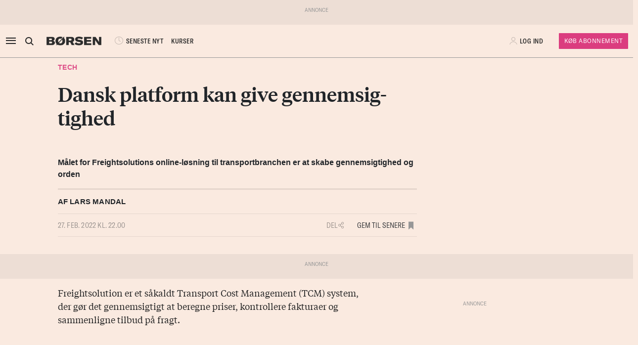

--- FILE ---
content_type: text/html; charset=UTF-8
request_url: https://borsen.dk/nyheder/tech/dansk-platform-kan-give-gennemsigtighed?utm_source=dansk-platform-kan-give-gennemsigtighed&utm_medium=row_1&utm_campaign=list_1
body_size: 14753
content:
<!DOCTYPE html>
<html lang="da" dir="ltr">

<head>
    <meta charset="utf-8">
    <meta name="viewport" content="width=device-width, initial-scale=1, shrink-to-fit=no">
    <meta http-equiv="Content-Type" content="text/html; charset=utf-8" />
    <meta http-equiv="X-UA-Compatible" content="IE=edge,chrome=1">
    <meta name="google-site-verification" content="ikQdkKRpk0VARpNP3Iih1IfuL513DJTiMUJbNIVb4TQ" />

    
    <meta property="fb:app_id" content="139026499462551" />
    <meta property="fb:pages" content="201640113193991" />
    <meta property="fb:pages" content="113868294219" />
    <meta property="fb:pages" content="198452653948" />

    
    <link rel="sitemap" href="https://borsen.dk/sitemap" type="application/xml" />

    <script>
        window.in_app = false;
    </script>
        <link rel="canonical" href="https://borsen.dk/nyheder/tech/dansk-platform-kan-give-gennemsigtighed" />
    <meta name="description" itemprop="description" content="Målet for Freightsolutions online-løsning til transportbranchen er at skabe gennemsigtighed og orden Freightsolution er et såkaldt Transport Cost Management (TCM) system, der gør det gennemsigtigt at " />
    <meta property="og:description" content="Målet for Freightsolutions online-løsning til transportbranchen er at skabe gennemsigtighed og orden Freightsolution er et såkaldt Transport Cost Management (TCM) system, der gør det gennemsigtigt at " />
    <meta name="twitter:description" content="Målet for Freightsolutions online-løsning til transportbranchen er at skabe gennemsigtighed og orden Freightsolution er et såkaldt Transport Cost Management (TCM) system, der gør det gennemsigtigt at " />
    <meta property="og:type" content="article" />
    <meta property="article:published_time" content="2022-02-27 22:00:00" />
    <meta property="article:modified_time" itemprop="dateModified" content="2022-02-27 22:00:00" />
    <meta name="premium" content="">
            <meta property="og:title" content="Dansk platform kan give gennemsigtighed" />
        <meta name="twitter:title" content="Dansk platform kan give gennemsigtighed">
        <meta property="article:section" content="Tech" />
        <meta itemprop="name" content="Dansk platform kan give gennemsigtighed">
    <meta name="author"
        content="Jørgen Høg" />
    <meta property="og:site_name" content="borsen.dk" />
    <meta property="og:url" content="https://borsen.dk/nyheder/tech/dansk-platform-kan-give-gennemsigtighed" />
    <meta name="twitter:site" content="https://borsen.dk">
    <meta name="twitter:card" content="summary_large_image">
    
    <link href="https://norkon.borsen.dk/scripts/article/article-1.css" rel="stylesheet" />
    <script src="https://norkon.borsen.dk/scripts/article/article-1.js"></script>

    <meta name="csrf-token" content="KjJoFjRyA4BsIZ2adXsx2lrDBS7BWRQ7wvX7R29e">
    <meta name="instrumentation-key" content="">
    <title>Dansk platform kan give gennemsigtighed</title>
    <link rel="stylesheet" href="/css/app.css?id=a724aef9611cd385a0dda1bed5717ea5">

            <script>
    var borsen = borsen || {};
    borsen.datalayer = Object.assign(
        {"random":"4Gpj5O","trace_id":"Root=1-696fccb2-6b7a5ab91a78c1e54432c01d","consents":[],"user":{"id":null,"entitlements":["NOID"],"newsletters":[],"activity_source":[],"audiences":[],"login_session":""},"device":{"in_app":false,"platform":null,"version":null},"app":{"in_app":false,"platform":null,"version":null},"ip_info":{"ip":"3.19.222.82","name":null,"signup_link":null}},
        {"article":{"id":2585992,"published":"2022-02-27T22:00:00+01:00","title":"Dansk platform kan give gennemsigtighed","section":"Tech","sections":["Tech"],"authors":["J\u00f8rgen H\u00f8g"],"breaking":false,"sponsored":[],"paywall":true,"tags":{"branche":["Transport og logistik"],"emne":null,"generel":null,"individer":null,"pleasure":null,"virksomheder":null,"wire":null},"subjects":null},"generated_at":"2026-01-20T19:42:59+01:00"},
    );

    let width = Math.max(document.documentElement.clientWidth || 0, window.innerWidth || 0)
    borsen.datalayer.device.screen = width >= 1024
    ? 'large'
    : width >= 728
        ? 'medium'
        : 'small';

    window.borsen = {
        ...window.borsen,
        events: {
            ...window.borsen?.events,
            datalayerReady: true
        }
    };

    window.dispatchEvent(new CustomEvent('borsenDatalayerReady'));

    (function(document, tag) {
        const cacheTime = 5 * 60 * 1000;
        const version   = Math.ceil(Date.now() / cacheTime) * cacheTime;

        const script  = document.createElement(tag);
        script.async  = true;
        script.src    = `https://cdn.borsen.cloud/sites/borsendk/scripts/borsen-stats-v2.js?version=${version}`;
        script.onload = function() {
            _BorsenStats('init', borsen.datalayer);
        };

        const firstScript = document.getElementsByTagName(tag)[0];
        firstScript.parentNode.insertBefore(script, firstScript);
    })(document, 'script');
</script>
    
    
</head>

<body class="default  ">

    <div id="app">

        
                    <partner-message type="topbanner"></partner-message>
        
        
        
                                    <b-navbar role="navigation" id="sdk-header" v-cloak="v-cloak" sticky="sticky" toggleable="lg" v-sdk-handle-intersection="{target: 'body', class: 'intersected'}" type="sdk" variant="paper">
    <div v-cloak class="container">

        
        <b-nav align="start" class="sdk-navbar-left align-items-left sdk-sizing-md:w-25 pl-0 pl-md-2 pl-lg-0">
            
            <b-button v-b-toggle.sdk-sidenav id="sdk-sidenav-toggler" aria-label="åben eller luk navigation">
                <i class="icon icon-menu sdk-sidebar-toggler" aria-hidden="true"></i>
            </b-button>
                            <b-nav-item
        id="koeb-mobil"
        class="d-flex d-md-none"
        href="https://borsen.dk/produkter/?cx_src=d-menu&b_source=borsen&b_medium=mobile_header&b_campaign=bliv_kunde"
        link-classes="btn sdk-bg-magenta sdk-color-white"
        >
        KØB
      </b-nav-item>
                        
            <b-collapse is-nav>
                                                            <b-nav-text>
                            <sdk-header-search></sdk-header-search>
                        </b-nav-text>
                                                                        <b-nav-item class="header-logo header-desktop-logo" href="/">
                        <img src="https://cdn.borsen.cloud/sites/borsendk/images/borsen_logo.png" alt="Børsen" >
                    </b-nav-item>
                            </b-collapse>
            
            <b-collapse is-nav class="sdk-header-menu">
                <b-navbar-nav class="d-flex align-items-center">
                                            <b-nav-item class="sdk-font-gta sdk-font-condensed sdk-ln-24px" href="/nyheder"
  link-classes="d-flex align-items-center">
    <i class="icon icon-latest-news" aria-hidden="true"></i>
    SENESTE NYT
</b-nav-item>
  <b-nav-item class="sdk-font-gta sdk-font-condensed sdk-ln-24px" href="/kurser"
  link-classes="d-flex align-items-center">
    KURSER
</b-nav-item>
                                    </b-navbar-nav>
            </b-collapse>

        </b-nav>

        
                    <b-navbar-nav align="middle" class="d-flex align-items-center">
                <b-nav-item class="header-logo header-mobile-logo" href="/">
                    <img src="https://cdn.borsen.cloud/sites/borsendk/images/borsen_logo.png" alt="Børsen" >
                </b-nav-item>
            </b-navbar-nav>
        
        
        <b-nav align="end" class="align-items-center sdk-sizing-md:w-25">

                            <b-nav-item class="sdk-font-gta sdk-font-condensed sdk-ln-24px d-md-none sdk-opacity-75" href="/kurser"
  link-classes="d-flex align-items-center">
    <i class="icon icon-kurs" aria-hidden="true"></i>
</b-nav-item>
 
    
    <b-nav id="account-settings-list" class="align-items-center">
      <b-nav-item class="account-login d-flex align-items-center" v-b-modal.sdk-login-modal>
      <i class="icon icon-my-account sdk-opacity-25" aria-hidden="true"></i><span
      class="d-none d-lg-inline-block sdk-font-gta text-uppercase sdk-ln-24px">Log ind</span>
    </b-nav-item>
                <b-nav-item
            href="https://borsen.dk/produkter/?cx_src=d-menu&b_source=borsen&b_medium=account-settings-list&b_campaign=bliv_kunde"
            link-classes="btn btn-sm sdk-bg-magenta sdk-bg-hover-magenta-light sdk-color-white d-none d-lg-block sdk-font-gta subscribe-btn"
        >
            Køb Abonnement
        </b-nav-item>
      </b-nav>
                    </b-nav>

    </div>
</b-navbar>
                <b-sidebar v-on:hidden="sdk.sidebarClose && this.clearTimeout(sdk.sidebarClose)" v-cloak id="sdk-sidenav" no-header sidebar-class="sdk-sidenav" width="450px">
  <template #default="{ hide, visible }">
    <div
      :hide="hide"
      :visible="visible"
            v-on:mouseenter="sdk.sidebarClose && this.clearTimeout(sdk.sidebarClose)"
      v-on:mouseleave="sdk.sidebarClose = this.setTimeout(() => hide(), 3000)"
          >
    <div class="px-3 pb-2">
      <span aria-hidden="true"><i v-b-toggle.sdk-sidenav class="close icon icon-close" aria-hidden="true"></i></span>
    </div>
    <b-nav vertical class="menu-items" >
      <b-nav-item class="menu-item link" href="/nyheder?b_source=borsendknyhedertechdansk-platform-kan-give-gennemsigtighed&amp;b_medium=sidebar_row_1&amp;b_campaign=item_1" badges="" type="link"
     v-sdk-active-on.child="'pathname'" >
            <i class="icon icon-latest-news" href="/nyheder?b_source=borsendknyhedertechdansk-platform-kan-give-gennemsigtighed&amp;b_medium=sidebar_row_1&amp;b_campaign=item_1" badges="" type="link" aria-hidden="true"></i>
            Seneste nyt
    </b-nav-item>
                  <b-nav-item class="menu-item link" href="https://borsen.dk/investor" badges="" type="link"
     v-sdk-active-on.child="'pathname'" >
            <i class="icon icon-kurs" href="https://borsen.dk/investor" badges="" type="link" aria-hidden="true"></i>
            Kurser
            <span class="alternate-label">Børsen investor</span>
    </b-nav-item>
                  <b-nav-item class="menu-item link" href="/soeg" badges="" type="link"
     v-sdk-active-on.child="'pathname'" >
            <i class="icon icon-search" href="/soeg" badges="" type="link" aria-hidden="true"></i>
            Søg
    </b-nav-item>
                  <b-nav-item class="menu-item link" href="/top1000?b_source=borsendknyhedertechdansk-platform-kan-give-gennemsigtighed&amp;b_medium=sidebar_row_4&amp;b_campaign=item_1" badges="" type="link"
     v-sdk-active-on.child="'pathname'" >
            Top 1000
    </b-nav-item>
                  <b-nav-text type="empty_placeholder" class="menu-item empty_placeholder" active-on="pathname" href="" badges="" type="empty_placeholder" ></b-nav-text>

                  <b-nav-text type="empty_placeholder" class="menu-item empty_placeholder" active-on="pathname" href="" badges="" type="empty_placeholder" ></b-nav-text>

                  <b-nav-text class="folder" v-b-toggle:c34f844d-cfbf-465f-86ac-fef11f72a422>
        <div class="menu-item">
                        <a>Opinion</a>
            <div class="toggle-wrap">
                <i class="icon icon-backward-large" aria-hidden="true"></i>
            </div>
        </div>

        <b-collapse id="c34f844d-cfbf-465f-86ac-fef11f72a422" class="submenu"
                    v-sdk-handle-active.child.vueEvent='{"bv::toggle::collapse": "c34f844d-cfbf-465f-86ac-fef11f72a422"}' >
            <b-nav vertical>
                <b-nav-item class="menu-item link" href="/nyheder/opinion?b_source=borsendknyhedertechdansk-platform-kan-give-gennemsigtighed&amp;b_medium=sidebar_row_5&amp;b_campaign=item_1" badges="" type="link"
     v-sdk-active-on.child="'pathname'" >
            Forside
    </b-nav-item>
                                        <b-nav-item class="menu-item link" href="/nyheder/opinion/debat?b_source=borsendknyhedertechdansk-platform-kan-give-gennemsigtighed&amp;b_medium=sidebar_row_5&amp;b_campaign=item_2" badges="" type="link"
     v-sdk-active-on.child="'pathname'" >
            Debat
    </b-nav-item>
                                        <b-nav-item class="menu-item link" href="/nyheder/opinion/kommentar?b_source=borsendknyhedertechdansk-platform-kan-give-gennemsigtighed&amp;b_medium=sidebar_row_5&amp;b_campaign=item_3" badges="" type="link"
     v-sdk-active-on.child="'pathname'" >
            Kommentar
    </b-nav-item>
                                        <b-nav-item class="menu-item link" href="/nyheder/opinion/kronik?b_source=borsendknyhedertechdansk-platform-kan-give-gennemsigtighed&amp;b_medium=sidebar_row_5&amp;b_campaign=item_4" badges="" type="link"
     v-sdk-active-on.child="'pathname'" >
            Kronik
    </b-nav-item>
                                        <b-nav-item class="menu-item link" href="/nyheder/opinion/okonomisk-kommentar?b_source=borsendknyhedertechdansk-platform-kan-give-gennemsigtighed&amp;b_medium=sidebar_row_5&amp;b_campaign=item_5" badges="" type="link"
     v-sdk-active-on.child="'pathname'" >
            Økonomisk kommentar
    </b-nav-item>
            </b-nav>
        </b-collapse>
    </b-nav-text>
          <b-nav-text class="folder" v-b-toggle:cd6353b1-20fc-43ac-88ae-5a35aa233305>
        <div class="menu-item">
                        <a>Pleasure</a>
            <div class="toggle-wrap">
                <i class="icon icon-backward-large" aria-hidden="true"></i>
            </div>
        </div>

        <b-collapse id="cd6353b1-20fc-43ac-88ae-5a35aa233305" class="submenu"
                    v-sdk-handle-active.child.vueEvent='{"bv::toggle::collapse": "cd6353b1-20fc-43ac-88ae-5a35aa233305"}' >
            <b-nav vertical>
                <b-nav-item class="menu-item link" href="/nyheder/pleasure?b_source=borsendknyhedertechdansk-platform-kan-give-gennemsigtighed&amp;b_medium=sidebar_row_6&amp;b_campaign=item_1" badges="" type="link"
     v-sdk-active-on.child="'pathname'" >
            Forside
    </b-nav-item>
                                        <b-nav-item class="menu-item link" href="/nyheder/pleasure/biler?b_source=borsendknyhedertechdansk-platform-kan-give-gennemsigtighed&amp;b_medium=sidebar_row_6&amp;b_campaign=item_2" badges="" type="link"
     v-sdk-active-on.child="'pathname'" >
            Biler
    </b-nav-item>
                                        <b-nav-item class="menu-item link" href="/nyheder/pleasure/bolig?b_source=borsendknyhedertechdansk-platform-kan-give-gennemsigtighed&amp;b_medium=sidebar_row_6&amp;b_campaign=item_3" badges="" type="link"
     v-sdk-active-on.child="'pathname'" >
            Bolig
    </b-nav-item>
                                        <b-nav-item class="menu-item link" href="/nyheder/pleasure/film?b_source=borsendknyhedertechdansk-platform-kan-give-gennemsigtighed&amp;b_medium=sidebar_row_6&amp;b_campaign=item_4" badges="" type="link"
     v-sdk-active-on.child="'pathname'" >
            Film &amp; TV
    </b-nav-item>
                                        <b-nav-item class="menu-item link" href="/nyheder/pleasure/gastronomi?b_source=borsendknyhedertechdansk-platform-kan-give-gennemsigtighed&amp;b_medium=sidebar_row_6&amp;b_campaign=item_5" badges="" type="link"
     v-sdk-active-on.child="'pathname'" >
            Gastronomi
    </b-nav-item>
                                        <b-nav-item class="menu-item link" href="/nyheder/pleasure/portraet?b_source=borsendknyhedertechdansk-platform-kan-give-gennemsigtighed&amp;b_medium=sidebar_row_6&amp;b_campaign=item_6" badges="" type="link"
     v-sdk-active-on.child="'pathname'" >
            Portræt
    </b-nav-item>
                                        <b-nav-item class="menu-item link" href="/nyheder/pleasure/rejser?b_source=borsendknyhedertechdansk-platform-kan-give-gennemsigtighed&amp;b_medium=sidebar_row_6&amp;b_campaign=item_7" badges="" type="link"
     v-sdk-active-on.child="'pathname'" >
            Rejser
    </b-nav-item>
            </b-nav>
        </b-collapse>
    </b-nav-text>
          <b-nav-text class="folder" v-b-toggle:3bf1a768-bb26-4fe9-ba1a-d2b10825b5b9>
        <div class="menu-item">
                        <a>Nyheder</a>
            <div class="toggle-wrap">
                <i class="icon icon-backward-large" aria-hidden="true"></i>
            </div>
        </div>

        <b-collapse id="3bf1a768-bb26-4fe9-ba1a-d2b10825b5b9" class="submenu"
             visible
      >
            <b-nav vertical>
                <b-nav-item class="menu-item link" href="https://borsen.dk/nyheder/ai" badges="" type="link"
     v-sdk-active-on.child="'pathname'" >
            AI
    </b-nav-item>
                                        <b-nav-item class="menu-item link" href="/aktiebriefing?b_source=borsendknyhedertechdansk-platform-kan-give-gennemsigtighed&amp;b_medium=sidebar_row_7&amp;b_campaign=item_2" badges="" type="link"
     v-sdk-active-on.child="'pathname'" >
            Aktiebriefing
    </b-nav-item>
                                        <b-nav-item class="menu-item link" href="/nyheder/baeredygtig?b_source=borsendknyhedertechdansk-platform-kan-give-gennemsigtighed&amp;b_medium=sidebar_row_7&amp;b_campaign=item_3" badges="" type="link"
     v-sdk-active-on.child="'pathname'" >
            Bæredygtig
    </b-nav-item>
                                        <b-nav-item class="menu-item link" href="https://borsen.dk/nyheder/ejendomme/" badges="" type="link"
     v-sdk-active-on.child="'pathname'" >
            Ejendomme
    </b-nav-item>
                                        <b-nav-item class="menu-item link" href="https://borsen.dk/nyheder/finans/" badges="" type="link"
     v-sdk-active-on.child="'pathname'" >
            Finans
    </b-nav-item>
                                        <b-nav-item class="menu-item link" href="/nyheder/gazelle?b_source=borsendknyhedertechdansk-platform-kan-give-gennemsigtighed&amp;b_medium=sidebar_row_7&amp;b_campaign=item_6" badges="" type="link"
     v-sdk-active-on.child="'pathname'" >
            Gazelle
    </b-nav-item>
                                        <b-nav-item class="menu-item link" href="/nyheder/investor?b_source=borsendknyhedertechdansk-platform-kan-give-gennemsigtighed&amp;b_medium=sidebar_row_7&amp;b_campaign=item_7" badges="" type="link"
     v-sdk-active-on.child="'pathname'" >
            Investor
    </b-nav-item>
                                        <b-nav-item class="menu-item link" href="/nyheder/ledelse?b_source=borsendknyhedertechdansk-platform-kan-give-gennemsigtighed&amp;b_medium=sidebar_row_7&amp;b_campaign=item_8" badges="" type="link"
     v-sdk-active-on.child="'pathname'" >
            Ledelse
    </b-nav-item>
                                        <b-nav-item class="menu-item link" href="/nyheder/perspektiv?b_source=borsendknyhedertechdansk-platform-kan-give-gennemsigtighed&amp;b_medium=sidebar_row_7&amp;b_campaign=item_9" badges="" type="link"
     v-sdk-active-on.child="'pathname'" >
            Perspektiv
    </b-nav-item>
                                        <b-nav-item class="menu-item link" href="/nyheder/politik?b_source=borsendknyhedertechdansk-platform-kan-give-gennemsigtighed&amp;b_medium=sidebar_row_7&amp;b_campaign=item_10" badges="" type="link"
     v-sdk-active-on.child="'pathname'" >
            Politik
    </b-nav-item>
                                        <b-nav-item class="menu-item link" href="/nyheder/quiz?b_source=borsendknyhedertechdansk-platform-kan-give-gennemsigtighed&amp;b_medium=sidebar_row_7&amp;b_campaign=item_11" badges="" type="link"
     v-sdk-active-on.child="'pathname'" >
            Quiz
    </b-nav-item>
                                        <b-nav-item class="menu-item link" href="https://borsen.dk/nyheder/samfund" badges="" type="link"
     v-sdk-active-on.child="'pathname'" >
            Samfund
    </b-nav-item>
                                        <b-nav-item class="menu-item link" href="/nyheder/virksomheder?b_source=borsendknyhedertechdansk-platform-kan-give-gennemsigtighed&amp;b_medium=sidebar_row_7&amp;b_campaign=item_13" badges="" type="link"
     v-sdk-active-on.child="'pathname'" >
            Virksomheder
    </b-nav-item>
                                        <b-nav-item class="menu-item link" href="https://borsen.dk/nyheder/okonomi" badges="" type="link"
     v-sdk-active-on.child="'pathname'" >
            Økonomi
    </b-nav-item>
            </b-nav>
        </b-collapse>
    </b-nav-text>
          <b-nav-text type="empty_placeholder" class="menu-item empty_placeholder" active-on="pathname" href="" badges="" type="empty_placeholder" ></b-nav-text>

                  <b-nav-item class="menu-item link" href="https://borsen.dk/e-avisen" target="target" badges="" type="link"
     v-sdk-active-on.child="'pathname'" >
            <i class="icon icon-e-paper" href="https://borsen.dk/e-avisen" target="target" badges="" type="link" aria-hidden="true"></i>
            E-avisen
    </b-nav-item>
                  <b-nav-item class="menu-item link" href="/service/nyhedsbreve?b_source=borsendknyhedertechdansk-platform-kan-give-gennemsigtighed&amp;b_medium=sidebar_row_9&amp;b_campaign=item_1" badges="" type="link"
     v-sdk-active-on.child="'pathname'" >
            <i class="icon icon-email" href="/service/nyhedsbreve?b_source=borsendknyhedertechdansk-platform-kan-give-gennemsigtighed&amp;b_medium=sidebar_row_9&amp;b_campaign=item_1" badges="" type="link" aria-hidden="true"></i>
            Nyhedsbreve
    </b-nav-item>
                  <b-nav-item class="menu-item link" href="/service/podcasts?b_source=borsendknyhedertechdansk-platform-kan-give-gennemsigtighed&amp;b_medium=sidebar_row_10&amp;b_campaign=item_1" badges="" type="link"
     v-sdk-active-on.child="'pathname'" >
            <i class="icon icon-podcast" href="/service/podcasts?b_source=borsendknyhedertechdansk-platform-kan-give-gennemsigtighed&amp;b_medium=sidebar_row_10&amp;b_campaign=item_1" badges="" type="link" aria-hidden="true"></i>
            Podcasts
    </b-nav-item>
                  <b-nav-item class="menu-item link" href="/mine-gemte-artikler?b_source=borsendknyhedertechdansk-platform-kan-give-gennemsigtighed&amp;b_medium=sidebar_row_11&amp;b_campaign=item_1" badges="" type="link"
     v-sdk-active-on.child="'pathname'" >
            <i class="icon icon-my-saved-articles" href="/mine-gemte-artikler?b_source=borsendknyhedertechdansk-platform-kan-give-gennemsigtighed&amp;b_medium=sidebar_row_11&amp;b_campaign=item_1" badges="" type="link" aria-hidden="true"></i>
            Mine gemte artikler
    </b-nav-item>
                  <b-nav-item class="menu-item link" href="/kundeservice?b_source=borsendknyhedertechdansk-platform-kan-give-gennemsigtighed&amp;b_medium=sidebar_row_12&amp;b_campaign=item_1" badges="" type="link"
     v-sdk-active-on.child="'pathname'" >
            <i class="icon icon-my-account" href="/kundeservice?b_source=borsendknyhedertechdansk-platform-kan-give-gennemsigtighed&amp;b_medium=sidebar_row_12&amp;b_campaign=item_1" badges="" type="link" aria-hidden="true"></i>
            Kundeservice
    </b-nav-item>
                  <b-nav-text
  type="headline"
  class="menu-item headline sdk-color-ink has-sub" active-on="pathname" href="" badges="" type="headline"
>
  <div class="group-title">
    BØRSEN PRO
  </div>
</b-nav-text>

                    <b-nav-text
  type="text"
  class="menu-item text no-border is-sub"
>
  <div class="group-text">
    <p>Pro indhold med dybdegående analyser og nyhedsbreve indenfor finans og iværksætteri. <a href="http://borsen.dk/produkter/">Klik her og få adgang</a></p>
  </div>
</b-nav-text>
                  <b-nav-text class="folder" v-b-toggle:2b718c91-6034-4464-b005-5fa2ded97fd7>
        <div class="menu-item">
            <span
        class="section-badge gta-condensed-medium"
        style="background-color: #000; color: #fff;"
    >Pro</span>
            <a>Finans</a>
            <div class="toggle-wrap">
                <i class="icon icon-backward-large" aria-hidden="true"></i>
            </div>
        </div>

        <b-collapse id="2b718c91-6034-4464-b005-5fa2ded97fd7" class="submenu"
                    v-sdk-handle-active.child.vueEvent='{"bv::toggle::collapse": "2b718c91-6034-4464-b005-5fa2ded97fd7"}' >
            <b-nav vertical>
                <b-nav-item class="menu-item link" href="/nyheder/profinans?b_source=borsendknyhedertechdansk-platform-kan-give-gennemsigtighed&amp;b_medium=sidebar_row_14&amp;b_campaign=item_1" badges="" type="link"
     v-sdk-active-on.child="'pathname'" >
            Forside
    </b-nav-item>
                                        <b-nav-item class="menu-item link" href="/nyheder/profinans/seneste-profinans?b_source=borsendknyhedertechdansk-platform-kan-give-gennemsigtighed&amp;b_medium=sidebar_row_14&amp;b_campaign=item_2" badges="" type="link"
     v-sdk-active-on.child="'pathname'" >
            Seneste
    </b-nav-item>
                                        <b-nav-item class="menu-item link" href="https://borsen.dk/nyheder/profinans/analyse" badges="" type="link"
     v-sdk-active-on.child="'pathname'" >
            Analyser
    </b-nav-item>
                                        <b-nav-item class="menu-item link" href="/service/nyhedsbreve?b_source=borsendknyhedertechdansk-platform-kan-give-gennemsigtighed&amp;b_medium=sidebar_row_14&amp;b_campaign=item_4" badges="" type="link"
     v-sdk-active-on.child="'pathname'" >
            Nyhedsbreve
    </b-nav-item>
            </b-nav>
        </b-collapse>
    </b-nav-text>
          <b-nav-item class="menu-item link" href="/nyheder/profinancialtimes?b_source=borsendknyhedertechdansk-platform-kan-give-gennemsigtighed&amp;b_medium=sidebar_row_15&amp;b_campaign=item_1" badges="pro" type="link"
     v-sdk-active-on.child="'pathname'" >
        <span
        class="section-badge gta-condensed-medium"
        style="background-color: #000; color: #fff;"
    >Pro</span>
    Financial Times
    </b-nav-item>
                  <b-nav-item class="menu-item link" href="/nyheder/proeconomist?b_source=borsendknyhedertechdansk-platform-kan-give-gennemsigtighed&amp;b_medium=sidebar_row_16&amp;b_campaign=item_1" badges="pro" type="link"
     v-sdk-active-on.child="'pathname'" >
        <span
        class="section-badge gta-condensed-medium"
        style="background-color: #000; color: #fff;"
    >Pro</span>
    The Economist
    </b-nav-item>
                  <b-nav-item class="menu-item link" href="/nyheder/prookonomiskbriefing?b_source=borsendknyhedertechdansk-platform-kan-give-gennemsigtighed&amp;b_medium=sidebar_row_17&amp;b_campaign=item_1" badges="pro" type="link"
     v-sdk-active-on.child="'pathname'" >
        <span
        class="section-badge gta-condensed-medium"
        style="background-color: #000; color: #fff;"
    >Pro</span>
    Økonomisk Briefing
    </b-nav-item>
                  <b-nav-text
  type="headline"
  class="menu-item headline sdk-color-grey" active-on="pathname" href="" badges="" type="headline"
>
  <div class="group-title">
    Andre produkter og services
  </div>
</b-nav-text>

                  <b-nav-item class="menu-item link" href="https://borsen.dk/gazelle" badges="" type="link"
     v-sdk-active-on.child="'pathname'" >
            Børsen Gazelle
    </b-nav-item>
                  <b-nav-item class="menu-item link" href="https://borsen.dk/uddannelse" badges="" type="link"
     v-sdk-active-on.child="'pathname'" >
            Børsen Uddannelse
    </b-nav-item>
                  <b-nav-item class="menu-item link" href="/job?b_source=borsendknyhedertechdansk-platform-kan-give-gennemsigtighed&amp;b_medium=sidebar_row_21&amp;b_campaign=item_1" badges="" type="link"
     v-sdk-active-on.child="'pathname'" >
            Børsen Job
    </b-nav-item>
    </b-nav>
  </div>
  </template>
</b-sidebar>

                    
        <main id="main">
            
            <div class="article-section article-section-tech overflow-x-clip">
                    <div
                class="container ">
                <div class="row row_0 ">
            <div class="ColumnElement col-12 col-lg-7 offset-lg-1">
    
      

    
      <div class="article-title" id="article-anchor-2585992">
            <span class="section section-tech">
    <div class="section-outer-container">
        
        <span class=" section-container">
                            <a class="section-link" href="/nyheder/tech?b_source=dansk-platform-kan-give-gennemsigtighed&amp;b_medium=row_0&amp;b_campaign=news_1">
                                        Tech
                </a>
                    </span>
            <div class="section-bookmark">
                
            </div>
    </div>
</span>
    
    
    <h1 class="tiempos-headline" v-cloak v-hypher>Dansk platform kan give gennemsigtighed</h1>
</div>


    
      <p><strong class="subheading"><p>Målet for Freightsolutions online-løsning til transportbranchen er at skabe gennemsigtighed og orden</p></strong></p>


    
      

    
      <div class="article-info-element">
    <div class="row">
                    <div class="col-12">
                <div class="altbyline bordered-top bordered-bot">
                    <span class="author"><div><p>Af Lars Mandal</p></div></span>
                </div>
            </div>
        
                <div class="col-12">
            <div class="bordered-bot d-flex align-items-center">
                <span>
                    <span class="published ">27. feb. 2022 KL. 22.00</span>
                </span>

                <span class="d-flex ml-auto">
                    <share-button class="p-2 p-md-0 mr-10-px mr-md-20-px"></share-button>

                    <span class="d-none d-md-block gta-condensed-light uppercase pointer">
                        Gem til senere
                    </span>
                    <user-save-article size="large" id="2585992" />
                </span>
            </div>

        </div>
    </div>
</div>


      </div>

    </div>

            </div>
                    <div
                class="container-fluid p-0 ">
                <div class="row row_1 ">
            <div class="ColumnElement d-none d-lg-block w-100">
    
      <partner-message
            class="overflow-hidden "

                            
            
            type="leader"

            index="1"
    ></partner-message>


      </div>

    </div>

            </div>
                    <div
                class="container ">
                <div class="row row_2 ">
            <div class="ColumnElement col-12 offset-lg-1 col-lg-6">
    
      

    
      <div class=" article-content ">
  
        
            <p>Freightsolution er et såkaldt Transport Cost Management (TCM) system, der gør det gennemsigtigt at beregne priser, kontrollere fakturaer og sammenligne tilbud på fragt. </p>
        <div id="paywall" class="blank">
    </div>
    </div>


    
      <div class="RichTextElement">
            <br />
    </div>


    
      

    
      <div class="article-footer">

            <div class="border"></div>

        

        
        
        <div>
        <span class="category gta-condensed">NÆVNTE BRANCHER:</span>

                    <a class="gta tag" tag="tag:branche@borsen.dk,2020"
                href="/overblik/branche/Transport_og_logistik">Transport og logistik</a>
            </div>

        
        <div class="border"></div>
    
    <div class="share pt-3 pb-4 d-flex align-items-center justify-content-between">
        <share-button></share-button>
        <span>
            <span class="sdk-font-gta sdk-font-weight-300 sdk-font-condensed util-fsx-15px util-prx-7 uppercase pointer">
                Gem til senere
            </span>
            <user-save-article size="large" id="2585992" />
        </span>
    </div>
</div>


      </div>

            <div class="ColumnElement col-12 col-md-4 d-none d-lg-block">
    
      <partner-message
            class="overflow-hidden "

                            v-sticky
            
            type="square"

            index="1"
    ></partner-message>


      </div>

    </div>

            </div>
                    <div
                class="container ">
                <div class="row row_3 ">
            <div class="ColumnElement col-12">
    
      <div class="RichTextElement">
            <!-- V3_continous_scroll_artikelside (000000000033b075) -->
<div id="adn-000000000033b075" style="display: none"></div>
<script src="https://cdn.adnuntius.com/adn.js" async></script>
<script>
window.adn = window.adn || {}; adn.calls = adn.calls || [];
adn.calls.push(function() {
   adn.request({ useCookies: false, container: 'div', requestParams: { load: 'lazyRequest', proximity: 200 }, network: 'c6e22', adUnits: [
      { auId: '000000000033b075', auW: '1270', auH: '25000' }
   ]});
});
</script>
    </div>


      </div>

    </div>

            </div>
                    <div
                class="container-fluid p-0 ">
                <div class="row row_4 ">
            <div class="ColumnElement col">
    
      <partner-message
            class="overflow-hidden "

                            
            
            type="leader"

            index="2"
    ></partner-message>


      </div>

    </div>

            </div>
                    <div
                class="container ">
                <div class="row row_5 ">
            <div class="ColumnElement col-12">
    
      <div class="section-breaker text-center mb-2">
            <h2>Andre læser også</h2>
    </div>


      </div>

            <div class="ColumnElement col-12">
    
      <kilkaya-teasers
  v-cloak
  stream="https://streams-eu2-cdn.k5a.io/streams/v1/622090025ae537689f5d5142/get/6358d1b40533664f8507ad08"
  :article-slots="4"
  teaser-type="normal"
  teaser-classes="col-12 col-md-6 col-lg-3"
  :utm-row="5"

      :ads="[{&quot;position&quot;:4,&quot;unit_id&quot;:&quot;000000000011e330&quot;}]"
  >
</kilkaya-teasers>


      </div>

    </div>

            </div>
                    <div
                class="container ">
                <div class="row row_6 ">
            <div class="ColumnElement col">
    
      <div class="careerlink-carousel-deck mb-3">
    <borsen-job-carousel :initial='{"show_headline":true,"headline":"B\u00f8rsen Job","top_adunit_id":"00000000001e4441","slider_adunit_id":"00000000001dfd32","slide_dimensions":{"value":"220x260px","label":"220x260px","key":"220x260px"},"per_move":1,"per_page":5.5,"breakpoints":["474=1.6","767=2.3","991=3","1199=4"],"autoplay":true,"autoplay_hover_pause":true,"autoplay_frequency":3000,"type":"careerlink_carousel"}'></borsen-job-carousel>
</div>


      </div>

    </div>

            </div>
                    <div
                class="container ">
                <div class="row row_7 ">
            <div class="ColumnElement col-12">
    
      <div class="cardsElement py-3">
    <div class="cards">
        <hooper-slider v-cloak :settings="{
                wheelControl: false,
                infiniteScroll: true,
                breakpoints: {
                    0: {
                        itemsToShow: 1.15,
                        centerMode: false
                    },
                    375: {
                        itemsToShow: 1.3,
                        centerMode: false
                    },
                    425: {
                        itemsToShow: 1.45,
                        centerMode: false
                    },
                    600: {
                        itemsToShow: 1.5,
                        centerMode: false
                    },
                    768: {
                        itemsToShow: 2.3,
                        centerMode: false
                    },
                    1024: {
                        itemsToShow: 3.1,
                        centerMode: false
                    },
                    1225: {
                        itemsToShow: 4.15,
                        centerMode: false,
                        mouseDrag: false,
                        touchDrag: false
                    }
                }
            }">
                        <hooper-slide>
                <div class="
                            card
                            global
                                                        first                                                     ">
                    <!-- Image Cards -->
    <div class="bg-image h-100 w-100"
            style="background-image: url(https://cdn.borsen.cloud/sites/borsendk/images/cards/card-pro-ft.png);">
        <a href="https://borsen.dk/nyheder/profinancialtimes"></a>
    </div>

<!-- Custom Card -->
<div class="cardsHorizontal">
    </div>

                </div>
            </hooper-slide>
                        <hooper-slide>
                <div class="
                            card
                            global
                                                                                                            ">
                    <!-- Image Cards -->
    <div class="bg-image h-100 w-100"
            style="background-image: url(https://s3-eu-west-1.amazonaws.com/borsen-graphics/2025/cards/podcast-cards-saadan-investerer-jeg-16-04-25.jpg);">
        <a href="https://borsen.dk/service/podcasts/saadan-investerer-jeg"></a>
    </div>

<!-- Custom Card -->
<div class="cardsHorizontal">
    </div>

                </div>
            </hooper-slide>
                        <hooper-slide>
                <div class="
                            card
                            global
                                                                                                            ">
                    <!-- Image Cards -->
    <div class="bg-image h-100 w-100"
            style="background-image: url(https://s3-eu-west-1.amazonaws.com/borsen-graphics/2025/cards/podcast-cards-lunde-28-11-25.jpg);">
        <a href="https://borsen.dk/service/podcasts/topchefernes-strategi"></a>
    </div>

<!-- Custom Card -->
<div class="cardsHorizontal">
    </div>

                </div>
            </hooper-slide>
                        <hooper-slide>
                <div class="
                            card
                            global
                                                                                                            ">
                    <!-- Image Cards -->
    <div class="bg-image h-100 w-100"
            style="background-image: url(https://borsen-graphics.s3.eu-west-1.amazonaws.com/2026/podcast-cards/podcast-cards-investor-14-01-26.jpg);">
        <a href="https://borsen.dk/service/podcasts/investorpodcast"></a>
    </div>

<!-- Custom Card -->
<div class="cardsHorizontal">
    </div>

                </div>
            </hooper-slide>
                        <hooper-slide>
                <div class="
                            card
                            epaper
                                                            py-2 px-2 py-md-4 px-md-4
                                                                                    last                         ">
                    <div class="header">
    <div class="headline gta-condensed">
        <p>DAGENS</p>
        <p class="light">E-AVIS</p>
    </div>
    <img src="https://borsen.dk/icon/vignette/E-Paper.svg" class="vignette" alt="E-avis vignette">
</div>
<div class="body">
    <img src="https://mediacdn.prenly.com/api/image/024bf0653edca53c/2084018/cover-image/dc5885be257f59616bada3b91338912f" class="d-block mr-auto ml-auto mt-3" alt="Dagens E-avis">
</div>

<a href="/e-avisen?b_source=default-article&amp;b_medium=row_7&amp;b_campaign=epaper_5" track-name="e-paper" custom-track-props='{&quot;trackingPlacement&quot;:&quot;cards&quot;}' v-js-click>
    <div class="footer">
        <span class="gta">LÆS DAGENS E-AVIS</span>
        <i class="icon icon-forward" aria-hidden="true"></i>
    </div>
</a>

                </div>
            </hooper-slide>
                        <hooper-pagination slot="hooper-addons"></hooper-pagination>
        </hooper-slider>
        <script type="application/javascript">
            {
                const script = document.currentScript;
                const maxWidth = script.parentElement.clientWidth;
                script.previousElementSibling.style.setProperty('max-width', `${maxWidth}px`, 'important');
            }
        </script>
    </div>
</div>


      </div>

    </div>

            </div>
                    <div
                class="container-fluid p-0 ">
                <div class="row row_8 ">
            <div class="ColumnElement col">
    
      <partner-message
            class="overflow-hidden "

                            
            
            type="leader"

            index="3"
    ></partner-message>


      </div>

    </div>

            </div>
                    <div
                class="container ">
                <div class="row row_9 ">
            <div class="ColumnElement col-12">
    
      <div class="section-breaker text-center mb-2">
            <a href="/">
            <h2>Forsiden lige nu</h2>
        </a>
    </div>


      </div>

            <div class="ColumnElement col-12 col-lg-9">
    
      <div class="row article-flow ">
                        <script data-rh="true" type="application/ld+json">
    {
        "@context": "http://schema.org",
        "@type": "NewsArticle",
        "description": "Amerikanske aktie- og obligationskurser falder sammen med dollaren på Trumps straftold",
        "image": [
                            {
                    "@context": "http://schema.org",
                    "@type": "ImageObject",
                    "url": "https://media.borsen.dk/brapi/size/615//brapi/size/615/landscape/4062053-file-photo-file-photo-a-sign-for-the-wall-street-subway-station-is-seen-in-the-financial-district-in-new-york.jpg",
                    "caption": "Amerikanske aktie- og obligationskurser falder sammen med dollaren på Trumps straftold"
                }
                    ],
        "mainEntityOfPage": "https://borsen.dk/nyheder/investor/amerikanske-aktie-og-obligationskurser-falder-sammen-med-dollaren-pa-trumps-straftold",
        "url": "https://borsen.dk/nyheder/investor/amerikanske-aktie-og-obligationskurser-falder-sammen-med-dollaren-pa-trumps-straftold",
        "inLanguage": "da-DK",
        "author": [
            
                ],
        "dateModified": "2026-01-20 18:45:17",
        "datePublished": "2026-01-20 18:45:17",
        "headline": "Amerikanske aktie- og obligationskurser falder sammen med dollaren på Trumps straftold",
        "publisher": {
    "@context": "https://schema.org",
    "@type": "Organization",
    "url": "https://www.borsen.dk/",
    "name": "Dagbladet Børsen",
    "address": {
        "@type": "PostalAddress",
        "streetAddress": "Møntergade 19",
        "postalCode": "1140",
        "addressLocality": "København K"
    },
    "telephone": "+45 33320102",
    "logo": {
    "@context": "https://schema.org",
    "@type": "ImageObject",
    "url": "https://cdn.borsen.cloud/sites/borsendk/images/borsen_logo.png"
}
,
    "contactPoint": {
        "@type": "ContactPoint",
        "telephone": "+45 72423212",
        "contactType": "customer service"
    }
}
,
        "copyrightHolder": {
    "@context": "https://schema.org",
    "@type": "Organization",
    "url": "https://www.borsen.dk/",
    "name": "Dagbladet Børsen",
    "address": {
        "@type": "PostalAddress",
        "streetAddress": "Møntergade 19",
        "postalCode": "1140",
        "addressLocality": "København K"
    },
    "telephone": "+45 33320102",
    "logo": {
    "@context": "https://schema.org",
    "@type": "ImageObject",
    "url": "https://cdn.borsen.cloud/sites/borsendk/images/borsen_logo.png"
}
,
    "contactPoint": {
        "@type": "ContactPoint",
        "telephone": "+45 72423212",
        "contactType": "customer service"
    }
}
,
        "sourceOrganization": {
    "@context": "https://schema.org",
    "@type": "Organization",
    "url": "https://www.borsen.dk/",
    "name": "Dagbladet Børsen",
    "address": {
        "@type": "PostalAddress",
        "streetAddress": "Møntergade 19",
        "postalCode": "1140",
        "addressLocality": "København K"
    },
    "telephone": "+45 33320102",
    "logo": {
    "@context": "https://schema.org",
    "@type": "ImageObject",
    "url": "https://cdn.borsen.cloud/sites/borsendk/images/borsen_logo.png"
}
,
    "contactPoint": {
        "@type": "ContactPoint",
        "telephone": "+45 72423212",
        "contactType": "customer service"
    }
}
,
        "copyrightYear": "2026",
        "hasPart":
        {
            "@type": "WebPageElement",
            "isAccessibleForFree": "False"
            
        }
    }
</script>

<div class="col-12 mb-3">
    <div class="story-teaser picture">
        <div class="teaser-border d-none"></div>
        <div class="row d-flex h-100" id="art-4062052">
            <div
                class="col-12 order-0 d-flex flex-column
        
        col-md-4 order-md-1 
        ">

                    <span class="section section-investor">
    <div class="section-outer-container">
        
        <span class=" section-container">
                            <a class="section-link" href="/nyheder/investor?b_source=dansk-platform-kan-give-gennemsigtighed&amp;b_medium=row_9&amp;b_campaign=news_1">
                                        Investor
                </a>
                    </span>
            <div class="section-bookmark">
                <user-save-article id="4062052">
                            <div class="read-later">
                    Læs senere
                </div>
                    </user-save-article>
            </div>
    </div>
</span>

                <a class="teaser-title-link  " data-k5a-url="https://borsen.dk/nyhed/4062052"
                    href="/nyheder/investor/amerikanske-aktie-og-obligationskurser-falder-sammen-med-dollaren-pa-trumps-straftold?b_source=dansk-platform-kan-give-gennemsigtighed&amp;b_medium=row_9&amp;b_campaign=news_1"
                    >
                        <div class="teaser-text ">
        <h2 v-text-resizer v-hypher v-cloak class="tiempos-headline">
            Amerikanske aktie- og obligationskurser falder sammen med dollaren på Trumps straftold
        </h2>
    </div>

                    </a>

                                </div>
                            <a data-k5a-url="https://borsen.dk/nyhed/4062052"
                    class="col col-md-8 teaser-image-link"
                    href="/nyheder/investor/amerikanske-aktie-og-obligationskurser-falder-sammen-med-dollaren-pa-trumps-straftold?b_source=dansk-platform-kan-give-gennemsigtighed&amp;b_medium=row_9&amp;b_campaign=news_1">
                                <div isOffset="true" v-lazy-load class="image">
            
            <img data-src="https://media.borsen.dk/brapi/size/615/landscape/4062053-file-photo-file-photo-a-sign-for-the-wall-street-subway-station-is-seen-in-the-financial-district-in-new-york.jpg" src="/img/dummy.png"
                alt="Amerikanske aktie- og obligationskurser falder sammen med dollaren på Trumps straftold">

        </div>
                    </a>
                    </div>
    </div>
</div>

                                <script data-rh="true" type="application/ld+json">
    {
        "@context": "http://schema.org",
        "@type": "NewsArticle",
        "description": "Trump holder pressemøde snart - følg med her",
        "image": [
                            {
                    "@context": "http://schema.org",
                    "@type": "ImageObject",
                    "url": "https://media.borsen.dk/brapi/size/615//brapi/size/615/landscape/4062056-us-president-trump-departs-for-washington-from-florida.jpg",
                    "caption": "Trump holder pressemøde snart - følg med her"
                }
                    ],
        "mainEntityOfPage": "https://borsen.dk/nyheder/politik/trump-holder-pressemode-snart-folg-med-her",
        "url": "https://borsen.dk/nyheder/politik/trump-holder-pressemode-snart-folg-med-her",
        "inLanguage": "da-DK",
        "author": [
            
                ],
        "dateModified": "2026-01-19 07:24:34",
        "datePublished": "2026-01-19 07:24:34",
        "headline": "Trump holder pressemøde snart - følg med her",
        "publisher": {
    "@context": "https://schema.org",
    "@type": "Organization",
    "url": "https://www.borsen.dk/",
    "name": "Dagbladet Børsen",
    "address": {
        "@type": "PostalAddress",
        "streetAddress": "Møntergade 19",
        "postalCode": "1140",
        "addressLocality": "København K"
    },
    "telephone": "+45 33320102",
    "logo": {
    "@context": "https://schema.org",
    "@type": "ImageObject",
    "url": "https://cdn.borsen.cloud/sites/borsendk/images/borsen_logo.png"
}
,
    "contactPoint": {
        "@type": "ContactPoint",
        "telephone": "+45 72423212",
        "contactType": "customer service"
    }
}
,
        "copyrightHolder": {
    "@context": "https://schema.org",
    "@type": "Organization",
    "url": "https://www.borsen.dk/",
    "name": "Dagbladet Børsen",
    "address": {
        "@type": "PostalAddress",
        "streetAddress": "Møntergade 19",
        "postalCode": "1140",
        "addressLocality": "København K"
    },
    "telephone": "+45 33320102",
    "logo": {
    "@context": "https://schema.org",
    "@type": "ImageObject",
    "url": "https://cdn.borsen.cloud/sites/borsendk/images/borsen_logo.png"
}
,
    "contactPoint": {
        "@type": "ContactPoint",
        "telephone": "+45 72423212",
        "contactType": "customer service"
    }
}
,
        "sourceOrganization": {
    "@context": "https://schema.org",
    "@type": "Organization",
    "url": "https://www.borsen.dk/",
    "name": "Dagbladet Børsen",
    "address": {
        "@type": "PostalAddress",
        "streetAddress": "Møntergade 19",
        "postalCode": "1140",
        "addressLocality": "København K"
    },
    "telephone": "+45 33320102",
    "logo": {
    "@context": "https://schema.org",
    "@type": "ImageObject",
    "url": "https://cdn.borsen.cloud/sites/borsendk/images/borsen_logo.png"
}
,
    "contactPoint": {
        "@type": "ContactPoint",
        "telephone": "+45 72423212",
        "contactType": "customer service"
    }
}
,
        "copyrightYear": "2026",
        "hasPart":
        {
            "@type": "WebPageElement",
            "isAccessibleForFree": "False"
            
        }
    }
</script>

<div class="col-12 col-md-6 col-lg-4 mb-4">
    <div class="story-teaser picture">
        <div class="teaser-border d-block d-md-block d-lg-block"></div>
        <div class="row d-flex h-100" id="art-4060918">
            <div
                class="col-12 order-0 d-flex flex-column
        
        
        ">

                    <span class="section section-politik">
    <div class="section-outer-container">
        
        <span class=" section-container">
                            <a class="section-link" href="/nyheder/politik?b_source=dansk-platform-kan-give-gennemsigtighed&amp;b_medium=row_9&amp;b_campaign=news_2">
                                        Politik
                </a>
                    </span>
            <div class="section-bookmark">
                <user-save-article id="4060918">
                    </user-save-article>
            </div>
    </div>
</span>

                <a class="teaser-title-link  " data-k5a-url="https://borsen.dk/nyhed/4060918"
                    href="/nyheder/politik/trump-holder-pressemode-snart-folg-med-her?b_source=dansk-platform-kan-give-gennemsigtighed&amp;b_medium=row_9&amp;b_campaign=news_2"
                    >
                        <div class="teaser-text ">
        <h2 v-text-resizer v-hypher v-cloak class="tiempos-headline">
            Trump holder pressemøde snart - følg med her
        </h2>
    </div>

                    </a>

                                </div>
                            <a data-k5a-url="https://borsen.dk/nyhed/4060918"
                    class="col mt-auto teaser-image-link"
                    href="/nyheder/politik/trump-holder-pressemode-snart-folg-med-her?b_source=dansk-platform-kan-give-gennemsigtighed&amp;b_medium=row_9&amp;b_campaign=news_2">
                                <div isOffset="true" v-lazy-load class="image">
            
            <img data-src="https://media.borsen.dk/brapi/size/615/landscape/4062056-us-president-trump-departs-for-washington-from-florida.jpg" src="/img/dummy.png"
                alt="Trump holder pressemøde snart - følg med her">

        </div>
                    </a>
                    </div>
    </div>
</div>

                                <script data-rh="true" type="application/ld+json">
    {
        "@context": "http://schema.org",
        "@type": "NewsArticle",
        "description": "Analyse: Macron angriber Trump direkte – onsdag kommer svaret",
        "image": [
                            {
                    "@context": "http://schema.org",
                    "@type": "ImageObject",
                    "url": "https://media.borsen.dk/brapi/size/615//brapi/size/615/landscape/4062046-switzerland-politics-economy-diplomacy.jpg",
                    "caption": "Analyse: Macron angriber Trump direkte – onsdag kommer svaret"
                }
                    ],
        "mainEntityOfPage": "https://borsen.dk/nyheder/udland/analyse-macron-angriber-trump-direkte-onsdag-kommer-svaret",
        "url": "https://borsen.dk/nyheder/udland/analyse-macron-angriber-trump-direkte-onsdag-kommer-svaret",
        "inLanguage": "da-DK",
        "author": [
            
                ],
        "dateModified": "2026-01-20 17:48:16",
        "datePublished": "2026-01-20 17:48:16",
        "headline": "Analyse: Macron angriber Trump direkte – onsdag kommer svaret",
        "publisher": {
    "@context": "https://schema.org",
    "@type": "Organization",
    "url": "https://www.borsen.dk/",
    "name": "Dagbladet Børsen",
    "address": {
        "@type": "PostalAddress",
        "streetAddress": "Møntergade 19",
        "postalCode": "1140",
        "addressLocality": "København K"
    },
    "telephone": "+45 33320102",
    "logo": {
    "@context": "https://schema.org",
    "@type": "ImageObject",
    "url": "https://cdn.borsen.cloud/sites/borsendk/images/borsen_logo.png"
}
,
    "contactPoint": {
        "@type": "ContactPoint",
        "telephone": "+45 72423212",
        "contactType": "customer service"
    }
}
,
        "copyrightHolder": {
    "@context": "https://schema.org",
    "@type": "Organization",
    "url": "https://www.borsen.dk/",
    "name": "Dagbladet Børsen",
    "address": {
        "@type": "PostalAddress",
        "streetAddress": "Møntergade 19",
        "postalCode": "1140",
        "addressLocality": "København K"
    },
    "telephone": "+45 33320102",
    "logo": {
    "@context": "https://schema.org",
    "@type": "ImageObject",
    "url": "https://cdn.borsen.cloud/sites/borsendk/images/borsen_logo.png"
}
,
    "contactPoint": {
        "@type": "ContactPoint",
        "telephone": "+45 72423212",
        "contactType": "customer service"
    }
}
,
        "sourceOrganization": {
    "@context": "https://schema.org",
    "@type": "Organization",
    "url": "https://www.borsen.dk/",
    "name": "Dagbladet Børsen",
    "address": {
        "@type": "PostalAddress",
        "streetAddress": "Møntergade 19",
        "postalCode": "1140",
        "addressLocality": "København K"
    },
    "telephone": "+45 33320102",
    "logo": {
    "@context": "https://schema.org",
    "@type": "ImageObject",
    "url": "https://cdn.borsen.cloud/sites/borsendk/images/borsen_logo.png"
}
,
    "contactPoint": {
        "@type": "ContactPoint",
        "telephone": "+45 72423212",
        "contactType": "customer service"
    }
}
,
        "copyrightYear": "2026",
        "hasPart":
        {
            "@type": "WebPageElement",
            "isAccessibleForFree": "False"
            
        }
    }
</script>

<div class="col-12 col-md-6 col-lg-4 mb-4">
    <div class="story-teaser picture">
        <div class="teaser-border d-block d-md-block d-lg-block"></div>
        <div class="row d-flex h-100" id="art-4062048">
            <div
                class="col-12 order-0 d-flex flex-column
        
        
        ">

                    <span class="section section-udland">
    <div class="section-outer-container">
        
        <span class=" section-container">
                            <a class="section-link" href="/nyheder/udland?b_source=dansk-platform-kan-give-gennemsigtighed&amp;b_medium=row_9&amp;b_campaign=news_3">
                                        Udland
                </a>
                    </span>
            <div class="section-bookmark">
                <user-save-article id="4062048">
                    </user-save-article>
            </div>
    </div>
</span>

                <a class="teaser-title-link  " data-k5a-url="https://borsen.dk/nyhed/4062048"
                    href="/nyheder/udland/analyse-macron-angriber-trump-direkte-onsdag-kommer-svaret?b_source=dansk-platform-kan-give-gennemsigtighed&amp;b_medium=row_9&amp;b_campaign=news_3"
                    >
                        <div class="teaser-text ">
        <h2 v-text-resizer v-hypher v-cloak class="tiempos-headline">
            Analyse: Macron angriber Trump direkte – onsdag kommer svaret
        </h2>
    </div>

                    </a>

                                </div>
                            <a data-k5a-url="https://borsen.dk/nyhed/4062048"
                    class="col mt-auto teaser-image-link"
                    href="/nyheder/udland/analyse-macron-angriber-trump-direkte-onsdag-kommer-svaret?b_source=dansk-platform-kan-give-gennemsigtighed&amp;b_medium=row_9&amp;b_campaign=news_3">
                                <div isOffset="true" v-lazy-load class="image">
            
            <img data-src="https://media.borsen.dk/brapi/size/615/landscape/4062046-switzerland-politics-economy-diplomacy.jpg" src="/img/dummy.png"
                alt="Analyse: Macron angriber Trump direkte – onsdag kommer svaret">

        </div>
                    </a>
                    </div>
    </div>
</div>

                                <script data-rh="true" type="application/ld+json">
    {
        "@context": "http://schema.org",
        "@type": "NewsArticle",
        "description": "Maskinfabrik har tabt 30 pct. af ordrerne i USA – og ny told kan gøre ondt værre",
        "image": [
                            {
                    "@context": "http://schema.org",
                    "@type": "ImageObject",
                    "url": "https://media.borsen.dk/brapi/size/615//brapi/size/615/landscape/4062029-xxx.jpg",
                    "caption": "Maskinfabrik har tabt 30 pct. af ordrerne i USA – og ny told kan gøre ondt værre"
                }
                    ],
        "mainEntityOfPage": "https://borsen.dk/nyheder/okonomi/maskinfabrik-har-tabt-30-pct-af-ordrerne-i-usa-og-ny-told-kan-gore-ondt-vaerre",
        "url": "https://borsen.dk/nyheder/okonomi/maskinfabrik-har-tabt-30-pct-af-ordrerne-i-usa-og-ny-told-kan-gore-ondt-vaerre",
        "inLanguage": "da-DK",
        "author": [
            
                ],
        "dateModified": "2026-01-20 15:57:44",
        "datePublished": "2026-01-20 15:57:44",
        "headline": "Maskinfabrik har tabt 30 pct. af ordrerne i USA – og ny told kan gøre ondt værre",
        "publisher": {
    "@context": "https://schema.org",
    "@type": "Organization",
    "url": "https://www.borsen.dk/",
    "name": "Dagbladet Børsen",
    "address": {
        "@type": "PostalAddress",
        "streetAddress": "Møntergade 19",
        "postalCode": "1140",
        "addressLocality": "København K"
    },
    "telephone": "+45 33320102",
    "logo": {
    "@context": "https://schema.org",
    "@type": "ImageObject",
    "url": "https://cdn.borsen.cloud/sites/borsendk/images/borsen_logo.png"
}
,
    "contactPoint": {
        "@type": "ContactPoint",
        "telephone": "+45 72423212",
        "contactType": "customer service"
    }
}
,
        "copyrightHolder": {
    "@context": "https://schema.org",
    "@type": "Organization",
    "url": "https://www.borsen.dk/",
    "name": "Dagbladet Børsen",
    "address": {
        "@type": "PostalAddress",
        "streetAddress": "Møntergade 19",
        "postalCode": "1140",
        "addressLocality": "København K"
    },
    "telephone": "+45 33320102",
    "logo": {
    "@context": "https://schema.org",
    "@type": "ImageObject",
    "url": "https://cdn.borsen.cloud/sites/borsendk/images/borsen_logo.png"
}
,
    "contactPoint": {
        "@type": "ContactPoint",
        "telephone": "+45 72423212",
        "contactType": "customer service"
    }
}
,
        "sourceOrganization": {
    "@context": "https://schema.org",
    "@type": "Organization",
    "url": "https://www.borsen.dk/",
    "name": "Dagbladet Børsen",
    "address": {
        "@type": "PostalAddress",
        "streetAddress": "Møntergade 19",
        "postalCode": "1140",
        "addressLocality": "København K"
    },
    "telephone": "+45 33320102",
    "logo": {
    "@context": "https://schema.org",
    "@type": "ImageObject",
    "url": "https://cdn.borsen.cloud/sites/borsendk/images/borsen_logo.png"
}
,
    "contactPoint": {
        "@type": "ContactPoint",
        "telephone": "+45 72423212",
        "contactType": "customer service"
    }
}
,
        "copyrightYear": "2026",
        "hasPart":
        {
            "@type": "WebPageElement",
            "isAccessibleForFree": "False"
            
        }
    }
</script>

<div class="col-12 col-lg-4 mb-4">
    <div class="story-teaser picture">
        <div class="teaser-border d-block d-md-block d-lg-block"></div>
        <div class="row d-flex h-100" id="art-4061980">
            <div
                class="col-12 order-0 d-flex flex-column
        
        
        ">

                    <span class="section section-okonomi">
    <div class="section-outer-container">
        
        <span class=" section-container">
                            <a class="section-link" href="/nyheder/okonomi?b_source=dansk-platform-kan-give-gennemsigtighed&amp;b_medium=row_9&amp;b_campaign=news_4">
                                        Økonomi
                </a>
                    </span>
            <div class="section-bookmark">
                <user-save-article id="4061980">
                    </user-save-article>
            </div>
    </div>
</span>

                <a class="teaser-title-link  " data-k5a-url="https://borsen.dk/nyhed/4061980"
                    href="/nyheder/okonomi/maskinfabrik-har-tabt-30-pct-af-ordrerne-i-usa-og-ny-told-kan-gore-ondt-vaerre?b_source=dansk-platform-kan-give-gennemsigtighed&amp;b_medium=row_9&amp;b_campaign=news_4"
                    >
                        <div class="teaser-text ">
        <h2 v-text-resizer v-hypher v-cloak class="tiempos-headline">
            Maskinfabrik har tabt 30 pct. af ordrerne i USA – og ny told kan gøre ondt værre
        </h2>
    </div>

                    </a>

                                </div>
                            <a data-k5a-url="https://borsen.dk/nyhed/4061980"
                    class="col mt-auto teaser-image-link"
                    href="/nyheder/okonomi/maskinfabrik-har-tabt-30-pct-af-ordrerne-i-usa-og-ny-told-kan-gore-ondt-vaerre?b_source=dansk-platform-kan-give-gennemsigtighed&amp;b_medium=row_9&amp;b_campaign=news_4">
                                <div isOffset="true" v-lazy-load class="image">
            
            <img data-src="https://media.borsen.dk/brapi/size/615/landscape/4062029-xxx.jpg" src="/img/dummy.png"
                alt="Maskinfabrik har tabt 30 pct. af ordrerne i USA – og ny told kan gøre ondt værre">

        </div>
                    </a>
                    </div>
    </div>
</div>

                                <script data-rh="true" type="application/ld+json">
    {
        "@context": "http://schema.org",
        "@type": "NewsArticle",
        "description": "Frederiksen afviser alle påstande om anti-amerikansk militærøvelse",
        "image": [
                            {
                    "@context": "http://schema.org",
                    "@type": "ImageObject",
                    "url": "https://media.borsen.dk/brapi/size/615//brapi/size/615/landscape/4062036-denmark-politics.jpg",
                    "caption": "Frederiksen afviser alle påstande om anti-amerikansk militærøvelse"
                }
                    ],
        "mainEntityOfPage": "https://borsen.dk/nyheder/politik/frederiksen-afviser-alle-pastande-om-anti-amerikansk-militaerovelse",
        "url": "https://borsen.dk/nyheder/politik/frederiksen-afviser-alle-pastande-om-anti-amerikansk-militaerovelse",
        "inLanguage": "da-DK",
        "author": [
            
                ],
        "dateModified": "2026-01-20 16:38:24",
        "datePublished": "2026-01-20 16:38:24",
        "headline": "Frederiksen afviser alle påstande om anti-amerikansk militærøvelse",
        "publisher": {
    "@context": "https://schema.org",
    "@type": "Organization",
    "url": "https://www.borsen.dk/",
    "name": "Dagbladet Børsen",
    "address": {
        "@type": "PostalAddress",
        "streetAddress": "Møntergade 19",
        "postalCode": "1140",
        "addressLocality": "København K"
    },
    "telephone": "+45 33320102",
    "logo": {
    "@context": "https://schema.org",
    "@type": "ImageObject",
    "url": "https://cdn.borsen.cloud/sites/borsendk/images/borsen_logo.png"
}
,
    "contactPoint": {
        "@type": "ContactPoint",
        "telephone": "+45 72423212",
        "contactType": "customer service"
    }
}
,
        "copyrightHolder": {
    "@context": "https://schema.org",
    "@type": "Organization",
    "url": "https://www.borsen.dk/",
    "name": "Dagbladet Børsen",
    "address": {
        "@type": "PostalAddress",
        "streetAddress": "Møntergade 19",
        "postalCode": "1140",
        "addressLocality": "København K"
    },
    "telephone": "+45 33320102",
    "logo": {
    "@context": "https://schema.org",
    "@type": "ImageObject",
    "url": "https://cdn.borsen.cloud/sites/borsendk/images/borsen_logo.png"
}
,
    "contactPoint": {
        "@type": "ContactPoint",
        "telephone": "+45 72423212",
        "contactType": "customer service"
    }
}
,
        "sourceOrganization": {
    "@context": "https://schema.org",
    "@type": "Organization",
    "url": "https://www.borsen.dk/",
    "name": "Dagbladet Børsen",
    "address": {
        "@type": "PostalAddress",
        "streetAddress": "Møntergade 19",
        "postalCode": "1140",
        "addressLocality": "København K"
    },
    "telephone": "+45 33320102",
    "logo": {
    "@context": "https://schema.org",
    "@type": "ImageObject",
    "url": "https://cdn.borsen.cloud/sites/borsendk/images/borsen_logo.png"
}
,
    "contactPoint": {
        "@type": "ContactPoint",
        "telephone": "+45 72423212",
        "contactType": "customer service"
    }
}
,
        "copyrightYear": "2026",
        "hasPart":
        {
            "@type": "WebPageElement",
            "isAccessibleForFree": "False"
            
        }
    }
</script>

<div class="col-12 mb-3">
    <div class="story-teaser picture">
        <div class="teaser-border d-block d-md-block d-lg-block"></div>
        <div class="row d-flex h-100" id="art-4062037">
            <div
                class="col-12 order-0 d-flex flex-column
        col-md-4 order-md-0 
        
        ">

                    <span class="section section-politik">
    <div class="section-outer-container">
        
        <span class=" section-container">
                            <a class="section-link" href="/nyheder/politik?b_source=dansk-platform-kan-give-gennemsigtighed&amp;b_medium=row_9&amp;b_campaign=news_5">
                                        Politik
                </a>
                    </span>
            <div class="section-bookmark">
                <user-save-article id="4062037">
                    </user-save-article>
            </div>
    </div>
</span>

                <a class="teaser-title-link  " data-k5a-url="https://borsen.dk/nyhed/4062037"
                    href="/nyheder/politik/frederiksen-afviser-alle-pastande-om-anti-amerikansk-militaerovelse?b_source=dansk-platform-kan-give-gennemsigtighed&amp;b_medium=row_9&amp;b_campaign=news_5"
                    >
                        <div class="teaser-text ">
        <h2 v-text-resizer v-hypher v-cloak class="tiempos-headline">
            Frederiksen afviser alle påstande om anti-amerikansk militærøvelse
        </h2>
    </div>

                    </a>

                                </div>
                            <a data-k5a-url="https://borsen.dk/nyhed/4062037"
                    class="col col-md-8 teaser-image-link"
                    href="/nyheder/politik/frederiksen-afviser-alle-pastande-om-anti-amerikansk-militaerovelse?b_source=dansk-platform-kan-give-gennemsigtighed&amp;b_medium=row_9&amp;b_campaign=news_5">
                                <div isOffset="true" v-lazy-load class="image">
            
            <img data-src="https://media.borsen.dk/brapi/size/615/landscape/4062036-denmark-politics.jpg" src="/img/dummy.png"
                alt="Frederiksen afviser alle påstande om anti-amerikansk militærøvelse">

        </div>
                    </a>
                    </div>
    </div>
</div>

                                <script data-rh="true" type="application/ld+json">
    {
        "@context": "http://schema.org",
        "@type": "NewsArticle",
        "description": "Hvordan kan du tale positivt om stigende boligpriser?",
        "image": [
                            {
                    "@context": "http://schema.org",
                    "@type": "ImageObject",
                    "url": "https://media.borsen.dk/brapi/size/615/landscape/4062039-der-skal-spises-kameler-hvis-der-skal-vaere-plads-til-flere-kobenhavere.jpg",
                    "caption": "Hvordan kan du tale positivt om stigende boligpriser?"
                }
                    ],
        "mainEntityOfPage": "https://borsen.dk/nyheder/opinion/hvordan-kan-du-tale-positivt-om-stigende-boligpriser",
        "url": "https://borsen.dk/nyheder/opinion/hvordan-kan-du-tale-positivt-om-stigende-boligpriser",
        "inLanguage": "da-DK",
        "author": [
            
                ],
        "dateModified": "2026-01-20 17:00:30",
        "datePublished": "2026-01-20 17:00:30",
        "headline": "Hvordan kan du tale positivt om stigende boligpriser?",
        "publisher": {
    "@context": "https://schema.org",
    "@type": "Organization",
    "url": "https://www.borsen.dk/",
    "name": "Dagbladet Børsen",
    "address": {
        "@type": "PostalAddress",
        "streetAddress": "Møntergade 19",
        "postalCode": "1140",
        "addressLocality": "København K"
    },
    "telephone": "+45 33320102",
    "logo": {
    "@context": "https://schema.org",
    "@type": "ImageObject",
    "url": "https://cdn.borsen.cloud/sites/borsendk/images/borsen_logo.png"
}
,
    "contactPoint": {
        "@type": "ContactPoint",
        "telephone": "+45 72423212",
        "contactType": "customer service"
    }
}
,
        "copyrightHolder": {
    "@context": "https://schema.org",
    "@type": "Organization",
    "url": "https://www.borsen.dk/",
    "name": "Dagbladet Børsen",
    "address": {
        "@type": "PostalAddress",
        "streetAddress": "Møntergade 19",
        "postalCode": "1140",
        "addressLocality": "København K"
    },
    "telephone": "+45 33320102",
    "logo": {
    "@context": "https://schema.org",
    "@type": "ImageObject",
    "url": "https://cdn.borsen.cloud/sites/borsendk/images/borsen_logo.png"
}
,
    "contactPoint": {
        "@type": "ContactPoint",
        "telephone": "+45 72423212",
        "contactType": "customer service"
    }
}
,
        "sourceOrganization": {
    "@context": "https://schema.org",
    "@type": "Organization",
    "url": "https://www.borsen.dk/",
    "name": "Dagbladet Børsen",
    "address": {
        "@type": "PostalAddress",
        "streetAddress": "Møntergade 19",
        "postalCode": "1140",
        "addressLocality": "København K"
    },
    "telephone": "+45 33320102",
    "logo": {
    "@context": "https://schema.org",
    "@type": "ImageObject",
    "url": "https://cdn.borsen.cloud/sites/borsendk/images/borsen_logo.png"
}
,
    "contactPoint": {
        "@type": "ContactPoint",
        "telephone": "+45 72423212",
        "contactType": "customer service"
    }
}
,
        "copyrightYear": "2026",
        "hasPart":
        {
            "@type": "WebPageElement",
            "isAccessibleForFree": "False"
            
        }
    }
</script>

<div class="col-12 col-lg-4 mb-4">
    <div class="opinion-teaser d-flex flex-column h-100">
        <div class="teaser-border d-block d-md-block d-lg-block"></div>
        <div class="row d-flex h-100" id="art-4062038">
            <div
                class="col-12 order-0 d-flex flex-column
        
        
        ">

                
    <span class="section section-opinion">
    <div class="section-outer-container">
        
        <span class=" section-container">
                            <a class="section-link" href="/nyheder/opinion?b_source=dansk-platform-kan-give-gennemsigtighed&amp;b_medium=row_9&amp;b_campaign=news_6">
                                        Kommentar
                </a>
                    </span>
            <div class="section-bookmark">
                <user-save-article id="4062038">
                    </user-save-article>
            </div>
    </div>
</span>

                <a class="teaser-title-link flex-grow-1  " data-k5a-url="https://borsen.dk/nyhed/4062038"
                    href="/nyheder/opinion/hvordan-kan-du-tale-positivt-om-stigende-boligpriser?b_source=dansk-platform-kan-give-gennemsigtighed&amp;b_medium=row_9&amp;b_campaign=news_6"
                    >
                        <div class="teaser-wrap d-flex flex-column flex-grow-1 justify-content-end">
        <div class="teaser-text">
            <h2 v-hypher v-text-resizer v-cloak class="tiempos-headline">
                Hvordan kan du tale positivt om stigende boligpriser?
            </h2>
           
        </div>
    </div>
                </a>

                             </div>
                            <a data-k5a-url="https://borsen.dk/nyhed/4062038"
                    class="col mt-auto teaser-image-link"
                    href="/nyheder/opinion/hvordan-kan-du-tale-positivt-om-stigende-boligpriser?b_source=dansk-platform-kan-give-gennemsigtighed&amp;b_medium=row_9&amp;b_campaign=news_6">
                    
                <div class="teaser-writer gta ">
    <div class="d-flex teaser-writer__container">
        <img src="https://cdn.rabbit.borsen.cloud/96dc6ede-a1f4-48ea-9010-78c1b70bb980.png">
        <div class="d-flex flex-column justify-content-center ml-3">
            <div class="teaser-writer__name">Mira Lie Nielsen</div>
            <div class="teaser-writer__title">Boligøkonom</div>
        </div>
    </div>
</div>

    

                </a>
                    </div>
    </div>
</div>

                                <script data-rh="true" type="application/ld+json">
    {
        "@context": "http://schema.org",
        "@type": "NewsArticle",
        "description": "Novo stryger til tops – her er aktierne i fokus",
        "image": [
                            {
                    "@context": "http://schema.org",
                    "@type": "ImageObject",
                    "url": "https://media.borsen.dk/brapi/size/615//brapi/size/615/landscape/4062044-grafisk-illustration.jpg",
                    "caption": "Novo stryger til tops – her er aktierne i fokus"
                }
                    ],
        "mainEntityOfPage": "https://borsen.dk/nyheder/marketreports/novo-stryger-til-tops-her-er-aktierne-i-fokus",
        "url": "https://borsen.dk/nyheder/marketreports/novo-stryger-til-tops-her-er-aktierne-i-fokus",
        "inLanguage": "da-DK",
        "author": [
            
                ],
        "dateModified": "2026-01-20 17:04:57",
        "datePublished": "2026-01-20 17:04:57",
        "headline": "Novo stryger til tops – her er aktierne i fokus",
        "publisher": {
    "@context": "https://schema.org",
    "@type": "Organization",
    "url": "https://www.borsen.dk/",
    "name": "Dagbladet Børsen",
    "address": {
        "@type": "PostalAddress",
        "streetAddress": "Møntergade 19",
        "postalCode": "1140",
        "addressLocality": "København K"
    },
    "telephone": "+45 33320102",
    "logo": {
    "@context": "https://schema.org",
    "@type": "ImageObject",
    "url": "https://cdn.borsen.cloud/sites/borsendk/images/borsen_logo.png"
}
,
    "contactPoint": {
        "@type": "ContactPoint",
        "telephone": "+45 72423212",
        "contactType": "customer service"
    }
}
,
        "copyrightHolder": {
    "@context": "https://schema.org",
    "@type": "Organization",
    "url": "https://www.borsen.dk/",
    "name": "Dagbladet Børsen",
    "address": {
        "@type": "PostalAddress",
        "streetAddress": "Møntergade 19",
        "postalCode": "1140",
        "addressLocality": "København K"
    },
    "telephone": "+45 33320102",
    "logo": {
    "@context": "https://schema.org",
    "@type": "ImageObject",
    "url": "https://cdn.borsen.cloud/sites/borsendk/images/borsen_logo.png"
}
,
    "contactPoint": {
        "@type": "ContactPoint",
        "telephone": "+45 72423212",
        "contactType": "customer service"
    }
}
,
        "sourceOrganization": {
    "@context": "https://schema.org",
    "@type": "Organization",
    "url": "https://www.borsen.dk/",
    "name": "Dagbladet Børsen",
    "address": {
        "@type": "PostalAddress",
        "streetAddress": "Møntergade 19",
        "postalCode": "1140",
        "addressLocality": "København K"
    },
    "telephone": "+45 33320102",
    "logo": {
    "@context": "https://schema.org",
    "@type": "ImageObject",
    "url": "https://cdn.borsen.cloud/sites/borsendk/images/borsen_logo.png"
}
,
    "contactPoint": {
        "@type": "ContactPoint",
        "telephone": "+45 72423212",
        "contactType": "customer service"
    }
}
,
        "copyrightYear": "2026",
        "hasPart":
        {
            "@type": "WebPageElement",
            "isAccessibleForFree": "False"
            
        }
    }
</script>

<div class="col-12 col-lg-4 mb-4">
    <div class="story-teaser picture">
        <div class="teaser-border d-block d-md-block d-lg-block"></div>
        <div class="row d-flex h-100" id="art-4062045">
            <div
                class="col-12 order-0 d-flex flex-column
        
        
        ">

                    <span class="section section-markedsberetninger">
    <div class="section-outer-container">
        
        <span class=" section-container">
                            <a class="section-link" href="/nyheder/marketreports?b_source=dansk-platform-kan-give-gennemsigtighed&amp;b_medium=row_9&amp;b_campaign=news_7">
                                        Markedsberetninger
                </a>
                    </span>
            <div class="section-bookmark">
                <user-save-article id="4062045">
                    </user-save-article>
            </div>
    </div>
</span>

                <a class="teaser-title-link  " data-k5a-url="https://borsen.dk/nyhed/4062045"
                    href="/nyheder/marketreports/novo-stryger-til-tops-her-er-aktierne-i-fokus?b_source=dansk-platform-kan-give-gennemsigtighed&amp;b_medium=row_9&amp;b_campaign=news_7"
                    >
                        <div class="teaser-text ">
        <h2 v-text-resizer v-hypher v-cloak class="tiempos-headline">
            Novo stryger til tops – her er aktierne i fokus
        </h2>
    </div>

                    </a>

                                </div>
                            <a data-k5a-url="https://borsen.dk/nyhed/4062045"
                    class="col mt-auto teaser-image-link"
                    href="/nyheder/marketreports/novo-stryger-til-tops-her-er-aktierne-i-fokus?b_source=dansk-platform-kan-give-gennemsigtighed&amp;b_medium=row_9&amp;b_campaign=news_7">
                                <div isOffset="true" v-lazy-load class="image">
            
            <img data-src="https://media.borsen.dk/brapi/size/615/landscape/4062044-grafisk-illustration.jpg" src="/img/dummy.png"
                alt="Novo stryger til tops – her er aktierne i fokus">

        </div>
                    </a>
                    </div>
    </div>
</div>

                                <script data-rh="true" type="application/ld+json">
    {
        "@context": "http://schema.org",
        "@type": "NewsArticle",
        "description": "Danske Bank: Svenske og finske aktier er mere udsatte i toldkrig end danske",
        "image": [
                            {
                    "@context": "http://schema.org",
                    "@type": "ImageObject",
                    "url": "https://media.borsen.dk/brapi/size/615//brapi/size/615/landscape/4062017-interview-om-danske-banks-nye-analyse-set-up.jpg",
                    "caption": "Danske Bank: Svenske og finske aktier er mere udsatte i toldkrig end danske"
                }
                    ],
        "mainEntityOfPage": "https://borsen.dk/nyheder/investor/danske-bank-svenske-og-finske-aktier-er-mere-udsatte-i-toldkrig-end-danske",
        "url": "https://borsen.dk/nyheder/investor/danske-bank-svenske-og-finske-aktier-er-mere-udsatte-i-toldkrig-end-danske",
        "inLanguage": "da-DK",
        "author": [
            
                ],
        "dateModified": "2026-01-20 15:32:40",
        "datePublished": "2026-01-20 15:32:40",
        "headline": "Danske Bank: Svenske og finske aktier er mere udsatte i toldkrig end danske",
        "publisher": {
    "@context": "https://schema.org",
    "@type": "Organization",
    "url": "https://www.borsen.dk/",
    "name": "Dagbladet Børsen",
    "address": {
        "@type": "PostalAddress",
        "streetAddress": "Møntergade 19",
        "postalCode": "1140",
        "addressLocality": "København K"
    },
    "telephone": "+45 33320102",
    "logo": {
    "@context": "https://schema.org",
    "@type": "ImageObject",
    "url": "https://cdn.borsen.cloud/sites/borsendk/images/borsen_logo.png"
}
,
    "contactPoint": {
        "@type": "ContactPoint",
        "telephone": "+45 72423212",
        "contactType": "customer service"
    }
}
,
        "copyrightHolder": {
    "@context": "https://schema.org",
    "@type": "Organization",
    "url": "https://www.borsen.dk/",
    "name": "Dagbladet Børsen",
    "address": {
        "@type": "PostalAddress",
        "streetAddress": "Møntergade 19",
        "postalCode": "1140",
        "addressLocality": "København K"
    },
    "telephone": "+45 33320102",
    "logo": {
    "@context": "https://schema.org",
    "@type": "ImageObject",
    "url": "https://cdn.borsen.cloud/sites/borsendk/images/borsen_logo.png"
}
,
    "contactPoint": {
        "@type": "ContactPoint",
        "telephone": "+45 72423212",
        "contactType": "customer service"
    }
}
,
        "sourceOrganization": {
    "@context": "https://schema.org",
    "@type": "Organization",
    "url": "https://www.borsen.dk/",
    "name": "Dagbladet Børsen",
    "address": {
        "@type": "PostalAddress",
        "streetAddress": "Møntergade 19",
        "postalCode": "1140",
        "addressLocality": "København K"
    },
    "telephone": "+45 33320102",
    "logo": {
    "@context": "https://schema.org",
    "@type": "ImageObject",
    "url": "https://cdn.borsen.cloud/sites/borsendk/images/borsen_logo.png"
}
,
    "contactPoint": {
        "@type": "ContactPoint",
        "telephone": "+45 72423212",
        "contactType": "customer service"
    }
}
,
        "copyrightYear": "2026",
        "hasPart":
        {
            "@type": "WebPageElement",
            "isAccessibleForFree": "False"
            
        }
    }
</script>

<div class="col-12 col-lg-4 mb-4">
    <div class="story-teaser picture">
        <div class="teaser-border d-block d-md-block d-lg-block"></div>
        <div class="row d-flex h-100" id="art-4062016">
            <div
                class="col-12 order-0 d-flex flex-column
        
        
        ">

                    <span class="section section-investor">
    <div class="section-outer-container">
        
        <span class=" section-container">
                            <a class="section-link" href="/nyheder/investor?b_source=dansk-platform-kan-give-gennemsigtighed&amp;b_medium=row_9&amp;b_campaign=news_8">
                                        Investor
                </a>
                    </span>
            <div class="section-bookmark">
                <user-save-article id="4062016">
                    </user-save-article>
            </div>
    </div>
</span>

                <a class="teaser-title-link  " data-k5a-url="https://borsen.dk/nyhed/4062016"
                    href="/nyheder/investor/danske-bank-svenske-og-finske-aktier-er-mere-udsatte-i-toldkrig-end-danske?b_source=dansk-platform-kan-give-gennemsigtighed&amp;b_medium=row_9&amp;b_campaign=news_8"
                    >
                        <div class="teaser-text ">
        <h2 v-text-resizer v-hypher v-cloak class="tiempos-headline">
            Danske Bank: Svenske og finske aktier er mere udsatte i toldkrig end danske
        </h2>
    </div>

                    </a>

                                </div>
                            <a data-k5a-url="https://borsen.dk/nyhed/4062016"
                    class="col mt-auto teaser-image-link"
                    href="/nyheder/investor/danske-bank-svenske-og-finske-aktier-er-mere-udsatte-i-toldkrig-end-danske?b_source=dansk-platform-kan-give-gennemsigtighed&amp;b_medium=row_9&amp;b_campaign=news_8">
                                <div isOffset="true" v-lazy-load class="image">
            
            <img data-src="https://media.borsen.dk/brapi/size/615/landscape/4062017-interview-om-danske-banks-nye-analyse-set-up.jpg" src="/img/dummy.png"
                alt="Danske Bank: Svenske og finske aktier er mere udsatte i toldkrig end danske">

        </div>
                    </a>
                    </div>
    </div>
</div>

                                <script data-rh="true" type="application/ld+json">
    {
        "@context": "http://schema.org",
        "@type": "NewsArticle",
        "description": "Nykredit varsler ny fyringsrunde",
        "image": [
                            {
                    "@context": "http://schema.org",
                    "@type": "ImageObject",
                    "url": "https://media.borsen.dk/brapi/size/615//brapi/size/615/landscape/4061988-billedpakke-nykredit-realkredit-as.jpg",
                    "caption": "Nykredit varsler ny fyringsrunde"
                }
                    ],
        "mainEntityOfPage": "https://borsen.dk/nyheder/finans/nykredit-varsler-ny-fyringsrunde",
        "url": "https://borsen.dk/nyheder/finans/nykredit-varsler-ny-fyringsrunde",
        "inLanguage": "da-DK",
        "author": [
            
                ],
        "dateModified": "2026-01-20 13:50:46",
        "datePublished": "2026-01-20 13:50:46",
        "headline": "Nykredit varsler ny fyringsrunde",
        "publisher": {
    "@context": "https://schema.org",
    "@type": "Organization",
    "url": "https://www.borsen.dk/",
    "name": "Dagbladet Børsen",
    "address": {
        "@type": "PostalAddress",
        "streetAddress": "Møntergade 19",
        "postalCode": "1140",
        "addressLocality": "København K"
    },
    "telephone": "+45 33320102",
    "logo": {
    "@context": "https://schema.org",
    "@type": "ImageObject",
    "url": "https://cdn.borsen.cloud/sites/borsendk/images/borsen_logo.png"
}
,
    "contactPoint": {
        "@type": "ContactPoint",
        "telephone": "+45 72423212",
        "contactType": "customer service"
    }
}
,
        "copyrightHolder": {
    "@context": "https://schema.org",
    "@type": "Organization",
    "url": "https://www.borsen.dk/",
    "name": "Dagbladet Børsen",
    "address": {
        "@type": "PostalAddress",
        "streetAddress": "Møntergade 19",
        "postalCode": "1140",
        "addressLocality": "København K"
    },
    "telephone": "+45 33320102",
    "logo": {
    "@context": "https://schema.org",
    "@type": "ImageObject",
    "url": "https://cdn.borsen.cloud/sites/borsendk/images/borsen_logo.png"
}
,
    "contactPoint": {
        "@type": "ContactPoint",
        "telephone": "+45 72423212",
        "contactType": "customer service"
    }
}
,
        "sourceOrganization": {
    "@context": "https://schema.org",
    "@type": "Organization",
    "url": "https://www.borsen.dk/",
    "name": "Dagbladet Børsen",
    "address": {
        "@type": "PostalAddress",
        "streetAddress": "Møntergade 19",
        "postalCode": "1140",
        "addressLocality": "København K"
    },
    "telephone": "+45 33320102",
    "logo": {
    "@context": "https://schema.org",
    "@type": "ImageObject",
    "url": "https://cdn.borsen.cloud/sites/borsendk/images/borsen_logo.png"
}
,
    "contactPoint": {
        "@type": "ContactPoint",
        "telephone": "+45 72423212",
        "contactType": "customer service"
    }
}
,
        "copyrightYear": "2026",
        "hasPart":
        {
            "@type": "WebPageElement",
            "isAccessibleForFree": "False"
            
        }
    }
</script>

<div class="col-12 mb-3">
    <div class="story-teaser picture">
        <div class="teaser-border d-block d-md-block d-lg-block"></div>
        <div class="row d-flex h-100" id="art-4061989">
            <div
                class="col-12 order-0 d-flex flex-column
        
        col-md-4 order-md-1 
        ">

                    <span class="section section-finans">
    <div class="section-outer-container">
        
        <span class=" section-container">
                            <a class="section-link" href="/nyheder/finans?b_source=dansk-platform-kan-give-gennemsigtighed&amp;b_medium=row_9&amp;b_campaign=news_9">
                                        Finans
                </a>
                    </span>
            <div class="section-bookmark">
                <user-save-article id="4061989">
                    </user-save-article>
            </div>
    </div>
</span>

                <a class="teaser-title-link  " data-k5a-url="https://borsen.dk/nyhed/4061989"
                    href="/nyheder/finans/nykredit-varsler-ny-fyringsrunde?b_source=dansk-platform-kan-give-gennemsigtighed&amp;b_medium=row_9&amp;b_campaign=news_9"
                    >
                        <div class="teaser-text ">
        <h2 v-text-resizer v-hypher v-cloak class="tiempos-headline">
            Nykredit varsler ny fyringsrunde
        </h2>
    </div>

                    </a>

                                </div>
                            <a data-k5a-url="https://borsen.dk/nyhed/4061989"
                    class="col col-md-8 teaser-image-link"
                    href="/nyheder/finans/nykredit-varsler-ny-fyringsrunde?b_source=dansk-platform-kan-give-gennemsigtighed&amp;b_medium=row_9&amp;b_campaign=news_9">
                                <div isOffset="true" v-lazy-load class="image">
            
            <img data-src="https://media.borsen.dk/brapi/size/615/landscape/4061988-billedpakke-nykredit-realkredit-as.jpg" src="/img/dummy.png"
                alt="Nykredit varsler ny fyringsrunde">

        </div>
                    </a>
                    </div>
    </div>
</div>

                                <script data-rh="true" type="application/ld+json">
    {
        "@context": "http://schema.org",
        "@type": "NewsArticle",
        "description": "Analyse: Natos truende sammenbrud er fantastisk for Rusland",
        "image": [
                            {
                    "@context": "http://schema.org",
                    "@type": "ImageObject",
                    "url": "https://media.borsen.dk/brapi/size/615//brapi/size/615/landscape/4062014-file-photo-russias-deputy-head-of-the-security-council-dmitry-medvedev-visits-a-plant-in-tula-region.jpg",
                    "caption": "Analyse: Natos truende sammenbrud er fantastisk for Rusland"
                }
                    ],
        "mainEntityOfPage": "https://borsen.dk/nyheder/udland/analyse-natos-truende-sammenbrud-er-fantastisk-for-rusland",
        "url": "https://borsen.dk/nyheder/udland/analyse-natos-truende-sammenbrud-er-fantastisk-for-rusland",
        "inLanguage": "da-DK",
        "author": [
            
                ],
        "dateModified": "2026-01-20 15:04:28",
        "datePublished": "2026-01-20 15:04:28",
        "headline": "Analyse: Natos truende sammenbrud er fantastisk for Rusland",
        "publisher": {
    "@context": "https://schema.org",
    "@type": "Organization",
    "url": "https://www.borsen.dk/",
    "name": "Dagbladet Børsen",
    "address": {
        "@type": "PostalAddress",
        "streetAddress": "Møntergade 19",
        "postalCode": "1140",
        "addressLocality": "København K"
    },
    "telephone": "+45 33320102",
    "logo": {
    "@context": "https://schema.org",
    "@type": "ImageObject",
    "url": "https://cdn.borsen.cloud/sites/borsendk/images/borsen_logo.png"
}
,
    "contactPoint": {
        "@type": "ContactPoint",
        "telephone": "+45 72423212",
        "contactType": "customer service"
    }
}
,
        "copyrightHolder": {
    "@context": "https://schema.org",
    "@type": "Organization",
    "url": "https://www.borsen.dk/",
    "name": "Dagbladet Børsen",
    "address": {
        "@type": "PostalAddress",
        "streetAddress": "Møntergade 19",
        "postalCode": "1140",
        "addressLocality": "København K"
    },
    "telephone": "+45 33320102",
    "logo": {
    "@context": "https://schema.org",
    "@type": "ImageObject",
    "url": "https://cdn.borsen.cloud/sites/borsendk/images/borsen_logo.png"
}
,
    "contactPoint": {
        "@type": "ContactPoint",
        "telephone": "+45 72423212",
        "contactType": "customer service"
    }
}
,
        "sourceOrganization": {
    "@context": "https://schema.org",
    "@type": "Organization",
    "url": "https://www.borsen.dk/",
    "name": "Dagbladet Børsen",
    "address": {
        "@type": "PostalAddress",
        "streetAddress": "Møntergade 19",
        "postalCode": "1140",
        "addressLocality": "København K"
    },
    "telephone": "+45 33320102",
    "logo": {
    "@context": "https://schema.org",
    "@type": "ImageObject",
    "url": "https://cdn.borsen.cloud/sites/borsendk/images/borsen_logo.png"
}
,
    "contactPoint": {
        "@type": "ContactPoint",
        "telephone": "+45 72423212",
        "contactType": "customer service"
    }
}
,
        "copyrightYear": "2026",
        "hasPart":
        {
            "@type": "WebPageElement",
            "isAccessibleForFree": "False"
            
        }
    }
</script>

<div class="col-12 col-lg-4 mb-4">
    <div class="story-teaser picture">
        <div class="teaser-border d-block d-md-block d-lg-block"></div>
        <div class="row d-flex h-100" id="art-4062015">
            <div
                class="col-12 order-0 d-flex flex-column
        
        
        ">

                    <span class="section section-udland">
    <div class="section-outer-container">
        
        <span class=" section-container">
                            <a class="section-link" href="/nyheder/udland?b_source=dansk-platform-kan-give-gennemsigtighed&amp;b_medium=row_9&amp;b_campaign=news_10">
                                        Udland
                </a>
                    </span>
            <div class="section-bookmark">
                <user-save-article id="4062015">
                    </user-save-article>
            </div>
    </div>
</span>

                <a class="teaser-title-link  " data-k5a-url="https://borsen.dk/nyhed/4062015"
                    href="/nyheder/udland/analyse-natos-truende-sammenbrud-er-fantastisk-for-rusland?b_source=dansk-platform-kan-give-gennemsigtighed&amp;b_medium=row_9&amp;b_campaign=news_10"
                    >
                        <div class="teaser-text ">
        <h2 v-text-resizer v-hypher v-cloak class="tiempos-headline">
            Analyse: Natos truende sammenbrud er fantastisk for Rusland
        </h2>
    </div>

                    </a>

                                </div>
                            <a data-k5a-url="https://borsen.dk/nyhed/4062015"
                    class="col mt-auto teaser-image-link"
                    href="/nyheder/udland/analyse-natos-truende-sammenbrud-er-fantastisk-for-rusland?b_source=dansk-platform-kan-give-gennemsigtighed&amp;b_medium=row_9&amp;b_campaign=news_10">
                                <div isOffset="true" v-lazy-load class="image">
            
            <img data-src="https://media.borsen.dk/brapi/size/615/landscape/4062014-file-photo-russias-deputy-head-of-the-security-council-dmitry-medvedev-visits-a-plant-in-tula-region.jpg" src="/img/dummy.png"
                alt="Analyse: Natos truende sammenbrud er fantastisk for Rusland">

        </div>
                    </a>
                    </div>
    </div>
</div>

                                <script data-rh="true" type="application/ld+json">
    {
        "@context": "http://schema.org",
        "@type": "NewsArticle",
        "description": "Den ene tilstod, den anden nægter sig skyldig: Nu mødes tidligere bankdirektører i hvidvasksag",
        "image": [
                            {
                    "@context": "http://schema.org",
                    "@type": "ImageObject",
                    "url": "https://media.borsen.dk/brapi/size/615//brapi/size/615/landscape/4062000-retssagen-mod-henrik-sass-larsen-fortsaetter-i-kobenhavns-byret.jpg",
                    "caption": "Den ene tilstod, den anden nægter sig skyldig: Nu mødes tidligere bankdirektører i hvidvasksag"
                }
                    ],
        "mainEntityOfPage": "https://borsen.dk/nyheder/finans/den-ene-tilstod-den-anden-naegter-sig-skyldig-nu-modes-tidligere-bankdirektorer-i-hvidvasksag",
        "url": "https://borsen.dk/nyheder/finans/den-ene-tilstod-den-anden-naegter-sig-skyldig-nu-modes-tidligere-bankdirektorer-i-hvidvasksag",
        "inLanguage": "da-DK",
        "author": [
            
                ],
        "dateModified": "2026-01-20 14:24:37",
        "datePublished": "2026-01-20 14:24:37",
        "headline": "Den ene tilstod, den anden nægter sig skyldig: Nu mødes tidligere bankdirektører i hvidvasksag",
        "publisher": {
    "@context": "https://schema.org",
    "@type": "Organization",
    "url": "https://www.borsen.dk/",
    "name": "Dagbladet Børsen",
    "address": {
        "@type": "PostalAddress",
        "streetAddress": "Møntergade 19",
        "postalCode": "1140",
        "addressLocality": "København K"
    },
    "telephone": "+45 33320102",
    "logo": {
    "@context": "https://schema.org",
    "@type": "ImageObject",
    "url": "https://cdn.borsen.cloud/sites/borsendk/images/borsen_logo.png"
}
,
    "contactPoint": {
        "@type": "ContactPoint",
        "telephone": "+45 72423212",
        "contactType": "customer service"
    }
}
,
        "copyrightHolder": {
    "@context": "https://schema.org",
    "@type": "Organization",
    "url": "https://www.borsen.dk/",
    "name": "Dagbladet Børsen",
    "address": {
        "@type": "PostalAddress",
        "streetAddress": "Møntergade 19",
        "postalCode": "1140",
        "addressLocality": "København K"
    },
    "telephone": "+45 33320102",
    "logo": {
    "@context": "https://schema.org",
    "@type": "ImageObject",
    "url": "https://cdn.borsen.cloud/sites/borsendk/images/borsen_logo.png"
}
,
    "contactPoint": {
        "@type": "ContactPoint",
        "telephone": "+45 72423212",
        "contactType": "customer service"
    }
}
,
        "sourceOrganization": {
    "@context": "https://schema.org",
    "@type": "Organization",
    "url": "https://www.borsen.dk/",
    "name": "Dagbladet Børsen",
    "address": {
        "@type": "PostalAddress",
        "streetAddress": "Møntergade 19",
        "postalCode": "1140",
        "addressLocality": "København K"
    },
    "telephone": "+45 33320102",
    "logo": {
    "@context": "https://schema.org",
    "@type": "ImageObject",
    "url": "https://cdn.borsen.cloud/sites/borsendk/images/borsen_logo.png"
}
,
    "contactPoint": {
        "@type": "ContactPoint",
        "telephone": "+45 72423212",
        "contactType": "customer service"
    }
}
,
        "copyrightYear": "2026",
        "hasPart":
        {
            "@type": "WebPageElement",
            "isAccessibleForFree": "False"
            
        }
    }
</script>

<div class="col-12 col-lg-4 mb-4">
    <div class="story-teaser picture">
        <div class="teaser-border d-block d-md-block d-lg-block"></div>
        <div class="row d-flex h-100" id="art-4061999">
            <div
                class="col-12 order-0 d-flex flex-column
        
        
        ">

                    <span class="section section-finans">
    <div class="section-outer-container">
        
        <span class=" section-container">
                            <a class="section-link" href="/nyheder/finans?b_source=dansk-platform-kan-give-gennemsigtighed&amp;b_medium=row_9&amp;b_campaign=news_11">
                                        Finans
                </a>
                    </span>
            <div class="section-bookmark">
                <user-save-article id="4061999">
                    </user-save-article>
            </div>
    </div>
</span>

                <a class="teaser-title-link  " data-k5a-url="https://borsen.dk/nyhed/4061999"
                    href="/nyheder/finans/den-ene-tilstod-den-anden-naegter-sig-skyldig-nu-modes-tidligere-bankdirektorer-i-hvidvasksag?b_source=dansk-platform-kan-give-gennemsigtighed&amp;b_medium=row_9&amp;b_campaign=news_11"
                    >
                        <div class="teaser-text ">
        <h2 v-text-resizer v-hypher v-cloak class="tiempos-headline">
            Den ene tilstod, den anden nægter sig skyldig: Nu mødes tidligere bankdirektører i hvidvasksag
        </h2>
    </div>

                    </a>

                                </div>
                            <a data-k5a-url="https://borsen.dk/nyhed/4061999"
                    class="col mt-auto teaser-image-link"
                    href="/nyheder/finans/den-ene-tilstod-den-anden-naegter-sig-skyldig-nu-modes-tidligere-bankdirektorer-i-hvidvasksag?b_source=dansk-platform-kan-give-gennemsigtighed&amp;b_medium=row_9&amp;b_campaign=news_11">
                                <div isOffset="true" v-lazy-load class="image">
            
            <img data-src="https://media.borsen.dk/brapi/size/615/landscape/4062000-retssagen-mod-henrik-sass-larsen-fortsaetter-i-kobenhavns-byret.jpg" src="/img/dummy.png"
                alt="Den ene tilstod, den anden nægter sig skyldig: Nu mødes tidligere bankdirektører i hvidvasksag">

        </div>
                    </a>
                    </div>
    </div>
</div>

                                <script data-rh="true" type="application/ld+json">
    {
        "@context": "http://schema.org",
        "@type": "NewsArticle",
        "description": "Bessent: USA og Europa vil ikke eskalere",
        "image": [
                            {
                    "@context": "http://schema.org",
                    "@type": "ImageObject",
                    "url": "https://media.borsen.dk/brapi/size/615//brapi/size/615/landscape/4061968-56th-annual-world-economic-forum-wef-meeting-in-davos.jpg",
                    "caption": "Bessent: USA og Europa vil ikke eskalere"
                }
                    ],
        "mainEntityOfPage": "https://borsen.dk/nyheder/udland/bessent-usa-og-europa-vil-ikke-eskalere",
        "url": "https://borsen.dk/nyheder/udland/bessent-usa-og-europa-vil-ikke-eskalere",
        "inLanguage": "da-DK",
        "author": [
            
                ],
        "dateModified": "2026-01-20 12:00:02",
        "datePublished": "2026-01-20 12:00:02",
        "headline": "Bessent: USA og Europa vil ikke eskalere",
        "publisher": {
    "@context": "https://schema.org",
    "@type": "Organization",
    "url": "https://www.borsen.dk/",
    "name": "Dagbladet Børsen",
    "address": {
        "@type": "PostalAddress",
        "streetAddress": "Møntergade 19",
        "postalCode": "1140",
        "addressLocality": "København K"
    },
    "telephone": "+45 33320102",
    "logo": {
    "@context": "https://schema.org",
    "@type": "ImageObject",
    "url": "https://cdn.borsen.cloud/sites/borsendk/images/borsen_logo.png"
}
,
    "contactPoint": {
        "@type": "ContactPoint",
        "telephone": "+45 72423212",
        "contactType": "customer service"
    }
}
,
        "copyrightHolder": {
    "@context": "https://schema.org",
    "@type": "Organization",
    "url": "https://www.borsen.dk/",
    "name": "Dagbladet Børsen",
    "address": {
        "@type": "PostalAddress",
        "streetAddress": "Møntergade 19",
        "postalCode": "1140",
        "addressLocality": "København K"
    },
    "telephone": "+45 33320102",
    "logo": {
    "@context": "https://schema.org",
    "@type": "ImageObject",
    "url": "https://cdn.borsen.cloud/sites/borsendk/images/borsen_logo.png"
}
,
    "contactPoint": {
        "@type": "ContactPoint",
        "telephone": "+45 72423212",
        "contactType": "customer service"
    }
}
,
        "sourceOrganization": {
    "@context": "https://schema.org",
    "@type": "Organization",
    "url": "https://www.borsen.dk/",
    "name": "Dagbladet Børsen",
    "address": {
        "@type": "PostalAddress",
        "streetAddress": "Møntergade 19",
        "postalCode": "1140",
        "addressLocality": "København K"
    },
    "telephone": "+45 33320102",
    "logo": {
    "@context": "https://schema.org",
    "@type": "ImageObject",
    "url": "https://cdn.borsen.cloud/sites/borsendk/images/borsen_logo.png"
}
,
    "contactPoint": {
        "@type": "ContactPoint",
        "telephone": "+45 72423212",
        "contactType": "customer service"
    }
}
,
        "copyrightYear": "2026",
        "hasPart":
        {
            "@type": "WebPageElement",
            "isAccessibleForFree": "False"
            
        }
    }
</script>

<div class="col-12 col-lg-4 mb-4">
    <div class="story-teaser picture">
        <div class="teaser-border d-block d-md-block d-lg-block"></div>
        <div class="row d-flex h-100" id="art-4061967">
            <div
                class="col-12 order-0 d-flex flex-column
        
        
        ">

                    <span class="section section-udland">
    <div class="section-outer-container">
        
        <span class=" section-container">
                            <a class="section-link" href="/nyheder/udland?b_source=dansk-platform-kan-give-gennemsigtighed&amp;b_medium=row_9&amp;b_campaign=news_12">
                                        Udland
                </a>
                    </span>
            <div class="section-bookmark">
                <user-save-article id="4061967">
                    </user-save-article>
            </div>
    </div>
</span>

                <a class="teaser-title-link  " data-k5a-url="https://borsen.dk/nyhed/4061967"
                    href="/nyheder/udland/bessent-usa-og-europa-vil-ikke-eskalere?b_source=dansk-platform-kan-give-gennemsigtighed&amp;b_medium=row_9&amp;b_campaign=news_12"
                    >
                        <div class="teaser-text ">
        <h2 v-text-resizer v-hypher v-cloak class="tiempos-headline">
            Bessent: USA og Europa vil ikke eskalere
        </h2>
    </div>

                    </a>

                                </div>
                            <a data-k5a-url="https://borsen.dk/nyhed/4061967"
                    class="col mt-auto teaser-image-link"
                    href="/nyheder/udland/bessent-usa-og-europa-vil-ikke-eskalere?b_source=dansk-platform-kan-give-gennemsigtighed&amp;b_medium=row_9&amp;b_campaign=news_12">
                                <div isOffset="true" v-lazy-load class="image">
            
            <img data-src="https://media.borsen.dk/brapi/size/615/landscape/4061968-56th-annual-world-economic-forum-wef-meeting-in-davos.jpg" src="/img/dummy.png"
                alt="Bessent: USA og Europa vil ikke eskalere">

        </div>
                    </a>
                    </div>
    </div>
</div>

            </div>


      </div>

            <div class="ColumnElement col-12 col-md-4 col-lg-3">
    
      <partner-message
            class="overflow-hidden "

                            v-sticky
            
            type="square"

            index="2"
    ></partner-message>


      </div>

    </div>

            </div>
            </div>
    
    <script data-rh="true" type="application/ld+json">
    {
        "@context": "http://schema.org",
        "@type": "NewsArticle",
        "description": "Dansk platform kan give gennemsigtighed",
        "image": [
                            {
    "@context": "https://schema.org",
    "@type": "ImageObject",
    "url": "https://cdn.borsen.cloud/sites/borsendk/images/borsen_logo.png"
}
                    ],
        "mainEntityOfPage": "https://borsen.dk/nyheder/tech/dansk-platform-kan-give-gennemsigtighed",
        "url": "https://borsen.dk/nyheder/tech/dansk-platform-kan-give-gennemsigtighed",
        "inLanguage": "da-DK",
        "author": [
            
            
            {
                "@context": "http://schema.org",
                "@type": "Person",
                
                
                
                "name": "Jørgen Høg"
            }                ],
        "dateModified": "2022-02-27 22:00:00",
        "datePublished": "2022-02-27 22:00:00",
        "headline": "Dansk platform kan give gennemsigtighed",
        "publisher": {
    "@context": "https://schema.org",
    "@type": "Organization",
    "url": "https://www.borsen.dk/",
    "name": "Dagbladet Børsen",
    "address": {
        "@type": "PostalAddress",
        "streetAddress": "Møntergade 19",
        "postalCode": "1140",
        "addressLocality": "København K"
    },
    "telephone": "+45 33320102",
    "logo": {
    "@context": "https://schema.org",
    "@type": "ImageObject",
    "url": "https://cdn.borsen.cloud/sites/borsendk/images/borsen_logo.png"
}
,
    "contactPoint": {
        "@type": "ContactPoint",
        "telephone": "+45 72423212",
        "contactType": "customer service"
    }
}
,
        "copyrightHolder": {
    "@context": "https://schema.org",
    "@type": "Organization",
    "url": "https://www.borsen.dk/",
    "name": "Dagbladet Børsen",
    "address": {
        "@type": "PostalAddress",
        "streetAddress": "Møntergade 19",
        "postalCode": "1140",
        "addressLocality": "København K"
    },
    "telephone": "+45 33320102",
    "logo": {
    "@context": "https://schema.org",
    "@type": "ImageObject",
    "url": "https://cdn.borsen.cloud/sites/borsendk/images/borsen_logo.png"
}
,
    "contactPoint": {
        "@type": "ContactPoint",
        "telephone": "+45 72423212",
        "contactType": "customer service"
    }
}
,
        "sourceOrganization": {
    "@context": "https://schema.org",
    "@type": "Organization",
    "url": "https://www.borsen.dk/",
    "name": "Dagbladet Børsen",
    "address": {
        "@type": "PostalAddress",
        "streetAddress": "Møntergade 19",
        "postalCode": "1140",
        "addressLocality": "København K"
    },
    "telephone": "+45 33320102",
    "logo": {
    "@context": "https://schema.org",
    "@type": "ImageObject",
    "url": "https://cdn.borsen.cloud/sites/borsendk/images/borsen_logo.png"
}
,
    "contactPoint": {
        "@type": "ContactPoint",
        "telephone": "+45 72423212",
        "contactType": "customer service"
    }
}
,
        "copyrightYear": "2026",
        "hasPart":
        {
            "@type": "WebPageElement",
            "isAccessibleForFree": "False"
            
        }
    }
</script>

        </main>

                    <footer class="container-fluid">
    <div class="gta-condensed-light px-0 px-lg-2">
        <div class="row menu_wrapper">
                        <div
                class="column_one col-12 col-md-6 col-lg
                
                
            ">
                <div class="row">
                    <div class="col-sm">
                        <ul class="menu-items">
                                                            <li class="headline">
    <div
        class="group-title"
        style="
            color: #282828;
            opacity: 0.5;
        "
    >BØRSEN</div>
</li>
                                                            <li class="link">

    
    <a
        href="/nyheder?"
            >
                Nyheder
    </a>

    </li>
                                                            <li class="link">

    
    <a
        href="https://borsen.dk/investor/"
         target="_blank" rel="noopener"     >
                Investor
    </a>

    </li>
                                                            <li class="link">

    
    <a
        href="/seneste?"
            >
                Seneste
    </a>

    </li>
                                                            <li class="link">

    
    <a
        href="/service/rss?"
            >
                RSS
    </a>

    </li>
                                                            <li class="link">

    
    <a
        href="https://borsen.dk/aktiespil/"
            >
                Aktiespil
    </a>

    </li>
                                                            <li class="empty_placeholder"></li>
                                                            <li class="link">

            <i class="icon icon-e-paper" aria-hidden="true"></i>
    
    <a
        href="https://borsen.dk/e-avisen"
         target="_blank" rel="noopener"     >
                E-avisen
    </a>

    </li>
                                                            <li class="empty_placeholder"></li>
                                                            <li class="button">
    <a href="https://signup.borsen.dk/produkter?">
        <button
            type="button"
            style="
                background-color: #db3d7f
            "
        >
            BLIV ABONNENT PÅ BØRSEN
        </button>
    </a>
</li>
                                                    </ul>
                    </div>
                </div>
            </div>
            <div class="column_two col-12 col-md-6 col-lg">
                <div class="row">
                    <div class="col-sm">
                        <ul class="menu-items">
                                                            <li class="headline">
    <div
        class="group-title"
        style="
            color: #282828;
            opacity: 1;
        "
    >BØRSEN PRO</div>
</li>
                                                            <li class="text no-border">
    <div class="group-text"><p>Pro indhold med dybdegående analyser og nyhedsbreve indenfor finans og iværksætteri. <a href="https://borsen.dk/produkter/">Læs mere og bliv abonnent</a></p></div>
</li>
                                                            <li class="link">

    
    <a
        href="/nyheder/profinans?"
            >
        <span
        class="section-badge gta-condensed-medium"
        style="background-color: #000; color: #fff;"
    >Pro</span>
        Finans
    </a>

    </li>
                                                            <li class="link">

    
    <a
        href="/nyheder/profinancialtimes?"
            >
        <span
        class="section-badge gta-condensed-medium"
        style="background-color: #000; color: #fff;"
    >Pro</span>
        Financial Times
    </a>

    </li>
                                                            <li class="link">

    
    <a
        href="/nyheder/proeconomist?"
            >
        <span
        class="section-badge gta-condensed-medium"
        style="background-color: #000; color: #fff;"
    >Pro</span>
        Economist
    </a>

    </li>
                                                            <li class="link">

    
    <a
        href="/nyheder/prookonomiskbriefing?"
            >
        <span
        class="section-badge gta-condensed-medium"
        style="background-color: #000; color: #fff;"
    >Pro</span>
        Økonomisk Briefing
    </a>

    </li>
                                                    </ul>
                    </div>
                </div>
            </div>
            <div class="column_three col-12 col-md-6 col-lg">
                <div class="row">
                    <div class="col-sm">
                        <ul class="menu-items">
                                                            <li class="headline">
    <div
        class="group-title"
        style="
            color: #282828;
            opacity: 0.5;
        "
    >ANDRE PRODUKTER</div>
</li>
                                                            <li class="link">

    
    <a
        href="https://borsen.dk/uddannelse/"
            >
                Børsen Uddannelse
    </a>

    </li>
                                                            <li class="link">

    
    <a
        href="https://borsen.dk/uddannelse/bestyrelse/bestyrelsesuddannelse/"
            >
                Bestyrelsesuddannelse
    </a>

    </li>
                                                            <li class="link">

    
    <a
        href="https://borsen.dk/job"
         target="_blank" rel="noopener"     >
                Børsen Job
    </a>

    </li>
                                                            <li class="headline">
    <div
        class="group-title"
        style="
            color: #282828;
            opacity: 0.5;
        "
    >FOR KUNDER</div>
</li>
                                                            <li class="link">

    
    <a
        href="/kundeservice?"
            >
                Kundeservice
    </a>

    </li>
                                                            <li class="link">

    
    <a
        href="/om/cookiepolitik?"
            >
                Cookiepolitik
    </a>

    </li>
                                                            <li class="link">

    
    <a
        href="/om/privatlivspolitik?"
            >
                Privatlivspolitik
    </a>

    </li>
                                                            <li class="link">

    
    <a
        href="/om/abonnementsbetingelser?"
            >
                Abonnementsbetingelser
    </a>

    </li>
                                                            <li class="link">

    
    <a
        href="/tilgaenglighedserklaering?"
            >
                Tilgængelighedserklæring
    </a>

    </li>
                                                            <li class="link">

    
    <a
        href="https://borsen.dk/brands"
         target="_blank" rel="noopener"     >
                For annoncører
    </a>

    </li>
                                                            <li class="link">

    
    <a
        href="/om/etik?"
            >
                Etik
    </a>

    </li>
                                                            <li class="link">

    
    <a
        href="https://borsen.dk/produkter"
            >
                Bliv kunde
    </a>

    </li>
                                                    </ul>
                    </div>
                </div>
            </div>
            <div class="column_four col-12 col-md-6 col-lg">
                <div class="row justify-content-lg-start">
                    <div class="col-sm">
                        <ul class="menu-items">
                                                            <li class="headline">
    <div
        class="group-title"
        style="
            color: #282828;
            opacity: 0.5;
        "
    >OM BØRSEN</div>
</li>
                                                            <li class="link">

    
    <a
        href="/om/kontakt?"
            >
                Kontakt
    </a>

    </li>
                                                            <li class="link">

    
    <a
        href="/job-og-praktik?"
            >
                Job &amp; Praktik
    </a>

    </li>
                                                            <li class="link">

    
    <a
        href="/om?"
            >
                Om Dagbladet Børsen
    </a>

    </li>
                                                            <li class="link">

    
    <a
        href="/sponsoreret?"
            >
                Annoncørbetalt indhold
    </a>

    </li>
                                                            <li class="link">

    
    <a
        href="/advertorial?"
            >
                Advertorials
    </a>

    </li>
                            
                            <li class="headline">
                                <div class="group-title">
                                    BØRSEN APPS
                                </div>
                            </li>
                            <li>
                                <a href="https://borsen.dk/service/apps">
                                    <img src="https://cdn.borsen.cloud/sites/borsendk/images/app-logo.png"
                                        alt="Børsen" class="loading">
                                </a>
                                <a href="https://borsen.dk/service/apps">
                                    <img src="https://cdn.borsen.cloud/sites/borsendk/images/borsenapp-evaisen-black.svg"
                                        alt="Børsen e-avis" class="">
                                </a>
                            </li>

                            <li class="headline">
                                <div class="group-title">
                                    FØLG BØRSEN
                                </div>
                            </li>
                            <li>
                                <a href="https://www.linkedin.com/company/dagbladet-borsen" target="_blank"
                                    rel="noopener">
                                    <i class="icon icon-linkedIn" aria-hidden="true"></i>
                                    LinkedIn
                                </a>
                            </li>
                            <li>
                                <a href="https://www.instagram.com/borsendk/" target="_blank" rel="noopener">
                                    <img src="/icon/instagram.svg" alt="Instagram" width="16" height="16"
                                        style="
                                                max-width: 16px;
                                                border-radius: 0px;
                                                margin-right: 5px;
                                                box-shadow: none;
                                            ">
                                    Instagram
                                </a>
                            </li>
                            <li>
                                <a href="https://www.facebook.com/borsen.dk/" target="_blank" rel="noopener">
                                    <i class="icon icon-facebook" aria-hidden="true"></i>
                                    Facebook
                                </a>
                            </li>
                            <li>
                                <a href="https://twitter.com/borsendk" target="_blank" rel="noopener">
                                    <img src="/icon/x-social-media.svg" alt="X" width="12" height="12"
                                        style="
                                                max-width: 12px;
                                                border-radius: 0px;
                                                margin-right: 7px;
                                                margin-top: -4px;
                                                box-shadow: none;
                                            ">
                                    X (Twitter)
                                </a>
                            </li>
                        </ul>
                    </div>
                </div>
            </div>
        </div>
    </div>
    <div class="copyright text-center">Copyright © 2026 Dagbladet Børsen A/S</div>
</footer>
                <div v-cloak>
            <!-- Login Modal -->
<b-modal id="sdk-login-modal" modal-class="sdk-font-gta" size="full-width" no-close-on-esc hide-footer hide-header hide-header-close role="dialog"
  aria-labelledby="login" aria-hidden="true">

  <div class="modal-header" name="modal-header">
    <div class="w-100">
      <div class="row no-gutters">
        <div class="col">
          <div><span class="navbar-brand">
            
            <img src="https://cdn.borsen.cloud/sites/borsendk/images/borsen_logo.png" alt="Børsen logo" />
          </span></div>
        </div>
        <div class="col">
          <b-button-close type="button" @click="$bvModal.hide('sdk-login-modal')" class="close float-right"
            aria-label="Close"><span aria-hidden="true"><i class="icon icon-close" aria-hidden="true"></i></span></b-button-close>
        </div>
      </div>
    </div>
  </div>

  <div class="modal-content">
    <div class="modal-body">
      <sdk-login-form forgot-password-href="/glemt-adgangskode"></sdk-login-form>
    </div>
  </div>

</b-modal>
        </div>
    </div>

    <script type="application/ld+json">
    {
        "@context": "https://schema.org",
        "@type": "WebSite",
        "url": "https://borsen.dk",
        "potentialAction": {
            "@type": "SearchAction",
            "target": "https://borsen.dk/soeg/{search_term_string}",
        "query-input": "required name=search_term_string"
        }
    }
</script>
    <script type="application/ld+json">
    {
    "@context": "https://schema.org",
    "@type": "Organization",
    "url": "https://www.borsen.dk/",
    "name": "Dagbladet Børsen",
    "address": {
        "@type": "PostalAddress",
        "streetAddress": "Møntergade 19",
        "postalCode": "1140",
        "addressLocality": "København K"
    },
    "telephone": "+45 33320102",
    "logo": {
    "@context": "https://schema.org",
    "@type": "ImageObject",
    "url": "https://cdn.borsen.cloud/sites/borsendk/images/borsen_logo.png"
}
,
    "contactPoint": {
        "@type": "ContactPoint",
        "telephone": "+45 72423212",
        "contactType": "customer service"
    }
}
</script>
    <script>  window.borsen = window.borsen || {};
  window.borsen.user = window.borsen.user || {};
  window.borsen.user.state = window.borsen.user.state || {};</script>
<script>  window.borsen.user.state.hasTokenAccount = false;</script>
<script>  window.borsen.user.state.hasIPAccount = false;</script>
<script> window.borsen.user.account = {"is_logged_in":false,"entitlements":false,"id":false,"userRef":false,"is_corporate":false}  </script>
    <script type="text/javascript">
        window.borsen.meta = {
    "id": 2585992,
    "title": "Dansk platform kan give gennemsigtighed",
    "description": "Målet for Freightsolutions online-løsning til transportbranchen er at skabe gennemsigtighed og orden Freightsolution er et såkaldt Transport Cost Management (TCM) system, der gør det gennemsigtigt at ",
    "published": "2022-02-27T21:00:00.000000Z",
    "section": "Tech",
    "sections": [
        "Tech"
    ],
    "super_section": "",
    "premium": null,
    "authors": [
        "Jørgen Høg"
    ],
    "sponsored": [],
    "href": "https:\/\/borsen.dk\/nyheder\/tech\/dansk-platform-kan-give-gennemsigtighed",
    "image": "",
    "type": "article",
    "content_type": "story",
    "is_breaking": false,
    "paywall": true,
    "tags": {
        "branche": [
            "Transport og logistik"
        ],
        "emne": null,
        "generel": null,
        "individer": null,
        "pleasure": null,
        "virksomheder": null,
        "wire": null
    }
};
    </script>

    <script defer src="/js/manifest.js?id=cd61059ffd5438dba2e981b4ff860ebb"></script>
    <script defer src="/js/vendor.js?id=6749e99991537a610c5a819a1e539efd"></script>
    <script defer src="/js/app.js?id=77853cde0aa42185aff34bf330dff1b4"></script>

    <script src="https://securepubads.g.doubleclick.net/tag/js/gpt.js" crossorigin="anonymous" async></script>

    <script type="text/javascript">
    // Set translations
    window.translations = {"article":{"macro":{"three-good-ones":{"macrotype":"3 gode"}}},"general":{"fold":"Fold ind","unfold":"Fold ud","share":"Del","save-for-later":"Gem til senere","read-later":"L\u00e6s senere","copied-to-clipboard":"Kopieret til udklipsholder","updated":"Opdateret","time-short":"KL."}}

    // Little helper method to retrieve translations
    window.__ = function(translation) {
        let value = window.translations;
        translation.split('.').forEach(entry => {
            value = typeof value[entry] != 'undefined' ? value[entry] : null;
        });

        return value;
    }
</script>
</body>

</html>


--- FILE ---
content_type: image/svg+xml
request_url: https://cdn.borsen.cloud/sites/borsendk/images/borsenapp-evaisen-black.svg
body_size: 1896
content:
<?xml version="1.0" encoding="UTF-8"?><svg xmlns="http://www.w3.org/2000/svg" viewBox="0 0 358.34 358.34"><defs><style>.cls-1{opacity:0;}.cls-2{fill:#faeae0;fill-rule:evenodd;}.cls-3{fill:#282828;}.cls-4{fill:none;}</style></defs><g id="bg"><rect class="cls-3" width="358.34" height="358.34" rx="75.15" ry="75.15"/></g><g id="logo"><path class="cls-2" d="M104.49,155.17c4.97,0,9.37,.88,13.11,2.49l-7.58,9.76c-1.59-.84-3.42-1.31-5.53-1.31-6.96,0-11.34,4.99-11.34,13.06,0,2.75,.52,5.18,1.48,7.1l16.69-18.05h0s10.85-11.78,10.85-11.78h6.58l-4.79,5.25c4.58,4.16,7.15,10.11,7.15,17.47,0,14.72-10.37,24-26.61,24-6.06,0-11.28-1.28-15.47-3.65l-2.17,2.37h-6.61l4.78-5.25c-4.58-4.16-7.15-10.11-7.15-17.47,0-14.72,10.38-24,26.61-24h0Zm102.83,0c8.63,0,16.56,2.24,22.1,6.85l-8.25,9.02c-3.42-3.39-9.15-5.57-14.82-5.57-4.38,0-6.9,1.15-6.9,3.14s1.48,2.88,6.12,3.71l8.76,1.34c10.57,1.66,14.95,5.69,14.95,13.76,0,9.92-8.7,15.74-23.01,15.74-10.31,0-19.59-3.46-24.42-8.77l9.73-8.64c3.67,4.03,9.15,6.78,15.4,6.78,5.22,0,7.99-1.35,7.99-3.78,0-2.05-1.23-2.88-5.29-3.58l-9.09-1.41c-9.99-1.66-14.95-6.27-14.95-14.34,0-8.9,8.05-14.27,21.65-14.27h0Zm-149.22,1.28c10.37,0,15.92,4.29,15.92,11.39,0,4.86-3.03,8.77-8.96,10.11,6.51,.96,10.05,4.86,10.05,10.88,0,7.29-5.35,13.06-16.63,13.06H29.17v-45.44h28.93Zm104.64,0c13.21,0,18.75,6.08,18.75,14.59,0,5.44-2.77,10.56-8.89,12.99l10.12,17.86h-15.98l-8.44-15.87h-6.96v15.87h-14.69v-45.44h26.1Zm111.28,0v10.18h-24.42v7.36h23.33v9.66h-23.33v8.06h24.87v10.17h-39.57v-45.44h39.12Zm23.38,0l14.89,21.63c1.03,1.6,2.45,4.03,3.22,5.76h.19v-27.39h13.47v45.44h-14.82l-15.72-21.82c-1.16-1.79-2.51-4.1-3.16-5.63h-.19v27.45h-13.47v-45.44h15.59Zm-243.42,26.62h-10.12v9.34h10.12c3.74,0,5.61-2.05,5.61-4.8s-2.06-4.54-5.61-4.54Zm60.37-11.01l-16.63,18.05c1.8,1.35,4.12,2.11,6.77,2.11,6.96,0,11.34-4.99,11.34-13.06,0-2.75-.52-5.12-1.48-7.1h0Zm44.97-6.02h-7.99v10.82h7.99c4.64,0,6.7-2.17,6.7-5.57s-2-5.25-6.7-5.25Zm-105.92-.13h-9.54v8.45h9.54c3.42,0,5.09-1.79,5.09-4.35s-1.67-4.09-5.09-4.1Z"/></g><g id="text"><g class="cls-1"><path class="cls-4" d="M29.17,255.94v-.55c4.07-.38,4.84-.77,4.84-3.9v-29.67c0-3.13-.77-3.52-4.84-3.9v-.55h28.68l.27,9.18h-.49c-2.14-6.98-4.45-8.19-9.01-8.19h-9.45v17.14h8.74c3.46,0,4.45-2.2,4.78-5.49h.6v11.98h-.6c-.33-3.3-1.32-5.49-4.78-5.49h-8.74v14.73c0,2.97,1.59,3.74,5.39,3.74h5.05c3.9,0,7.69-2.42,10.17-10h.55l-1.81,10.99H29.17Z"/><path class="cls-4" d="M63.02,240.39v-1.92h14.29v1.92h-14.29Z"/><path class="cls-4" d="M101.32,250.55c0,2.14,.99,3.08,2.64,3.08,.77,0,1.54-.16,2.25-.55l.05,.22c-1.32,1.98-3.19,3.08-5.28,3.08-2.69,0-4.34-1.92-4.62-4.84-1.92,2.25-4.95,4.84-8.79,4.84s-6.98-2.75-6.98-6.7,3.41-6.43,7.91-8.02l7.8-2.8v-4.18c0-4.07-1.43-6.98-5.05-6.98-3.13,0-4.56,2.31-4.56,5.49,0,.99,.11,2.03,.49,3.02l-2.91,.44c-1.21-.33-2.14-1.59-2.14-3.13,0-4.07,4.67-6.7,10-6.7,6.1,0,9.18,2.69,9.18,8.46v15.28Zm-5,.55v-11.54l-6.59,2.69c-2.75,1.15-4.45,2.91-4.45,5.99s2.03,5.27,5.17,5.27c1.98,0,4.01-.6,5.88-2.42Z"/><path class="cls-4" d="M132.8,227.91c-2.03,.33-2.86,.88-3.52,2.58l-10.22,25.99h-.33l-11.1-26.05c-.71-1.65-1.26-2.2-3.3-2.53v-.55h12.64v.55c-2.75,.11-4.01,.49-4.01,1.81,0,.44,.11,.93,.33,1.54l7.25,18.9,7.09-18.96c.22-.61,.33-1.1,.33-1.54,0-1.26-1.59-1.59-4.4-1.76v-.55h9.23v.55Z"/><path class="cls-4" d="M142.97,252.69c0,2.25,1.1,2.53,4.01,2.69v.55h-12.97v-.55c2.91-.17,4.01-.44,4.01-2.69v-21.1l-3.79-1.81v-.22l8.52-2.75h.22v25.88Zm-6.21-33.69c0-1.92,1.54-3.52,3.46-3.52s3.52,1.59,3.52,3.52-1.54,3.52-3.52,3.52-3.46-1.59-3.46-3.52Z"/><path class="cls-4" d="M149.78,253.79l-.33-7.8h.44c1.21,5.55,4.83,9.67,9.34,9.67,3.24,0,5.93-2.09,5.93-5.83,0-7.64-14.89-5.17-14.89-14.84,0-5.06,4.29-8.19,9.45-8.19,3.08,0,5.55,.88,7.8,2.31v6.87h-.44c-.6-4.23-3.41-8.41-7.64-8.41-3.24,0-5.33,2.14-5.33,5.17,0,8.08,15.11,5.11,15.11,15.06,0,5.27-4.29,8.68-10.33,8.68-3.57,0-7.09-1.1-9.12-2.69Z"/><path class="cls-4" d="M184.95,256.49c-7.69,0-12.25-6.32-12.25-14.01,0-8.85,5.49-15.66,12.53-15.66,6.59,0,10.17,4.73,10.17,10.88v.44h-18.24c-.06,.39-.06,.82-.06,1.26,0,8.35,4.07,13.41,9.89,13.41,3.85,0,6.76-1.81,8.63-4.89l.22,.11c-1.32,4.78-5.33,8.46-10.88,8.46Zm-7.75-19.23h13.41c0-5.22-1.7-9.56-5.99-9.56-4.07,0-6.81,4.34-7.42,9.56Z"/><path class="cls-4" d="M219.07,236.26c0-4.45-1.65-6.26-5.11-6.26-2.58,0-5.39,1.1-7.36,2.69v20c0,2.25,1.1,2.53,4.01,2.69v.55h-12.97v-.55c2.91-.17,4.01-.44,4.01-2.69v-21.1l-3.79-1.81v-.22l8.74-2.75h.22l-.22,5.44c2.25-2.53,5.77-5.44,10-5.44,5.05,0,7.42,3.02,7.42,8.85v17.04c0,2.25,1.1,2.53,4.01,2.69v.55h-12.97v-.55c2.91-.17,4.01-.44,4.01-2.69v-16.43Z"/></g></g></svg>